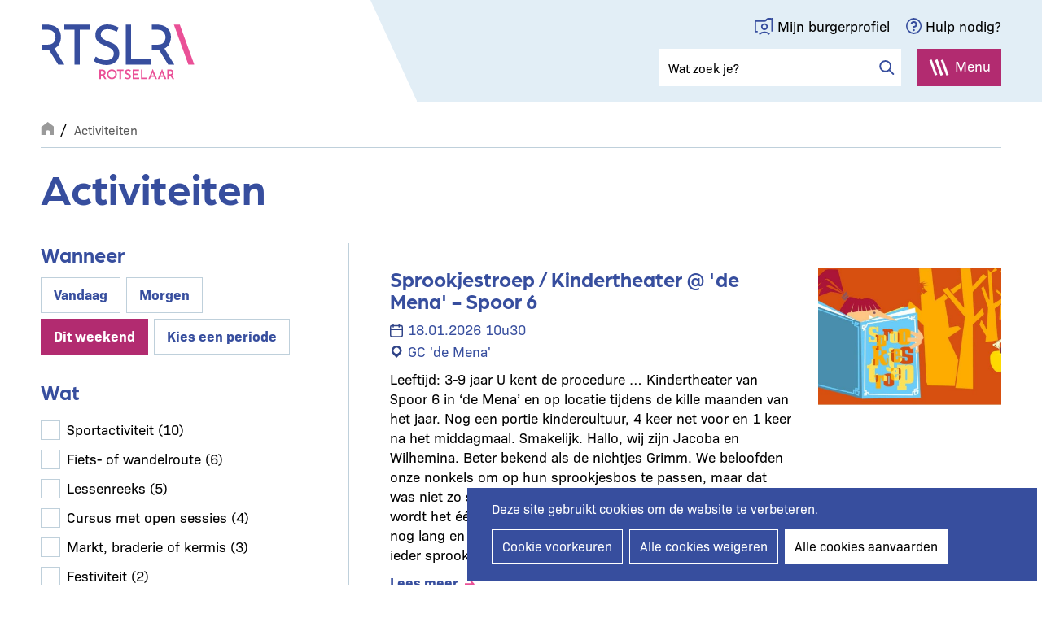

--- FILE ---
content_type: text/html; charset=UTF-8
request_url: https://www.rotselaar.be/activiteiten?f%5B0%5D=im_field_theme_uitid%3A37&f%5B1%5D=im_field_theme_uitid%3A1349&f%5B2%5D=im_field_theme_uitid%3A411&f%5B3%5D=im_field_theme_uitid%3A399&f%5B4%5D=im_field_theme_uitid%3A33&amp%3Bdate=weekend&date=weekend
body_size: 14601
content:
<!DOCTYPE html>
<html lang="nl" dir="ltr" prefix="og: https://ogp.me/ns#">
  <head>
    <meta charset="utf-8" />
<noscript><style>form.antibot * :not(.antibot-message) { display: none !important; }</style>
</noscript><link rel="canonical" href="https://www.rotselaar.be/activiteiten" />
<meta property="og:site_name" content="Rotselaar" />
<meta property="og:type" content="website" />
<meta property="og:url" content="https://www.rotselaar.be/activiteiten" />
<meta property="og:image" content="https://www.rotselaar.be/themes/custom/epsenkaas_theme/images/og/og-image.png" />
<meta name="MobileOptimized" content="width" />
<meta name="HandheldFriendly" content="true" />
<meta name="viewport" content="width=device-width, initial-scale=1.0" />

    <title>Activiteiten | Rotselaar</title>
      <link rel="stylesheet" href="https://use.typekit.net/grn7oun.css">
      <link rel="apple-touch-icon" sizes="180x180" href="/themes/custom/epsenkaas_theme/images/favicons/apple-touch-icon.png">
      <link rel="icon" type="image/png" sizes="32x32" href="/themes/custom/epsenkaas_theme/images/favicons/favicon-32x32.png">
      <link rel="icon" type="image/png" sizes="16x16" href="/themes/custom/epsenkaas_theme/images/favicons/favicon-16x16.png">
      <link rel="manifest" href="/themes/custom/epsenkaas_theme/images/favicons/site.webmanifest">
      <link rel="mask-icon" href="/themes/custom/epsenkaas_theme/images/favicons/safari-pinned-tab.svg" color="#374e9e">
      <meta name="msapplication-TileColor" content="#374e9e">
      <meta name="theme-color" content="#ffffff">
     <link rel="stylesheet" media="all" href="/sites/default/files/css/css_e29jalpFDruHsviuuDYpz4g3dHLh0Y90ULV3S3DbRVU.css?delta=0&amp;language=nl&amp;theme=epsenkaas_theme&amp;include=eJx1iE0OQiEMBi-EcCRSHt8DYoGGFn9ur9GFKzczmaFhLU0L9LU_5-ouwQwr4iFTkePZ-J0aCgYWsYMoxpVIo1V0hMIzEV_UntxGcUKLyiKpGvLaQux_x-8hO3HTiuwUtI4aSVqkbfOYXRiG8Oc7faqhh0QKd2u4a_jQ95k34wXE7lAn" />
<link rel="stylesheet" media="all" href="/sites/default/files/css/css_VSwNAU__KO5O1uRvYcRopeC_FDTaeivHfHK2YBRRUlg.css?delta=1&amp;language=nl&amp;theme=epsenkaas_theme&amp;include=eJx1iE0OQiEMBi-EcCRSHt8DYoGGFn9ur9GFKzczmaFhLU0L9LU_5-ouwQwr4iFTkePZ-J0aCgYWsYMoxpVIo1V0hMIzEV_UntxGcUKLyiKpGvLaQux_x-8hO3HTiuwUtI4aSVqkbfOYXRiG8Oc7faqhh0QKd2u4a_jQ95k34wXE7lAn" />
<link rel="stylesheet" media="print" href="/sites/default/files/css/css_37S8vak_lzE8-6ey4E4uS1kCXPitAkn75zIrQQKzXSg.css?delta=2&amp;language=nl&amp;theme=epsenkaas_theme&amp;include=eJx1iE0OQiEMBi-EcCRSHt8DYoGGFn9ur9GFKzczmaFhLU0L9LU_5-ouwQwr4iFTkePZ-J0aCgYWsYMoxpVIo1V0hMIzEV_UntxGcUKLyiKpGvLaQux_x-8hO3HTiuwUtI4aSVqkbfOYXRiG8Oc7faqhh0QKd2u4a_jQ95k34wXE7lAn" />
<link rel="stylesheet" media="all" href="/sites/default/files/css/css_L7OI3dsvHQhAFs7RaEC0OoZBSEj0JcLqTFmT0-uTOrM.css?delta=3&amp;language=nl&amp;theme=epsenkaas_theme&amp;include=eJx1iE0OQiEMBi-EcCRSHt8DYoGGFn9ur9GFKzczmaFhLU0L9LU_5-ouwQwr4iFTkePZ-J0aCgYWsYMoxpVIo1V0hMIzEV_UntxGcUKLyiKpGvLaQux_x-8hO3HTiuwUtI4aSVqkbfOYXRiG8Oc7faqhh0QKd2u4a_jQ95k34wXE7lAn" />

      <script type="application/json" data-drupal-selector="drupal-settings-json">{"path":{"baseUrl":"\/","pathPrefix":"","currentPath":"activiteiten","currentPathIsAdmin":false,"isFront":false,"currentLanguage":"nl","currentQuery":{"amp;date":"weekend","date":"weekend","f":["im_field_theme_uitid:37","im_field_theme_uitid:1349","im_field_theme_uitid:411","im_field_theme_uitid:399","im_field_theme_uitid:33"]}},"pluralDelimiter":"\u0003","suppressDeprecationErrors":true,"ajaxPageState":{"libraries":"[base64]","theme":"epsenkaas_theme","theme_token":null},"ajaxTrustedUrl":{"form_action_p_pvdeGsVG5zNF_XLGPTvYSKCf43t8qZYSwcfZl2uzM":true,"\/zoeken":true},"gtag":{"tagId":"G-MP21BB0162","consentMode":false,"otherIds":[],"events":[],"additionalConfigInfo":[]},"cookies":{"cookiesjsr":{"config":{"cookie":{"name":"cookiesjsr","expires":31536000000,"domain":"","sameSite":"Lax","secure":false},"library":{"libBasePath":"https:\/\/cdn.jsdelivr.net\/gh\/jfeltkamp\/cookiesjsr@1\/dist","libPath":"https:\/\/cdn.jsdelivr.net\/gh\/jfeltkamp\/cookiesjsr@1\/dist\/cookiesjsr.min.js","scrollLimit":0},"callback":{"method":"post","url":"\/cookies\/consent\/callback.json","headers":[]},"interface":{"openSettingsHash":"#editCookieSettings","showDenyAll":true,"denyAllOnLayerClose":false,"settingsAsLink":false,"availableLangs":["nl","en"],"defaultLang":"nl","groupConsent":false,"cookieDocs":true}},"services":{"functional":{"id":"functional","services":[{"key":"functional","type":"functional","name":"Noodzakelijke cookies","info":{"value":"\u003Ctable\u003E\r\n\t\u003Cthead\u003E\r\n\t\t\u003Ctr\u003E\r\n\t\t\t\u003Cth width=\u002215%\u0022\u003ECookie naam\u003C\/th\u003E\r\n\t\t\t\u003Cth width=\u002215%\u0022\u003EStandaard vervaltijd\u003C\/th\u003E\r\n\t\t\t\u003Cth\u003EBeschrijving\u003C\/th\u003E\r\n\t\t\u003C\/tr\u003E\r\n\t\u003C\/thead\u003E\r\n\t\u003Ctbody\u003E\r\n\t\t\u003Ctr\u003E\r\n\t\t\t\u003Ctd\u003E\u003Ccode dir=\u0022ltr\u0022 translate=\u0022no\u0022\u003ESSESS\u0026lt;ID\u0026gt;\u003C\/code\u003E\u003C\/td\u003E\r\n\t\t\t\u003Ctd\u003E1 maand\u003C\/td\u003E\r\n\t\t\t\u003Ctd\u003EAls je bent ingelogd op deze website, is een sessiecookie vereist om je browser te identificeren en te verbinden met je gebruikersaccount.\u003C\/td\u003E\r\n\t\t\u003C\/tr\u003E\r\n\t\t\u003Ctr\u003E\r\n\t\t\t\u003Ctd\u003E\u003Ccode dir=\u0022ltr\u0022 translate=\u0022no\u0022\u003Ecookiesjsr\u003C\/code\u003E\u003C\/td\u003E\r\n\t\t\t\u003Ctd\u003E1 jaar\u003C\/td\u003E\r\n\t\t\t\u003Ctd\u003EBij je eerste bezoek aan deze website werd toestemming gevraagd om gebruik te maken van verschillende diensten (ook die van derden) waarvoor gegevens in je browser moeten worden opgeslagen (cookies, lokale opslag). Je beslissingen over elke dienst (toestaan, weigeren) worden in deze cookie opgeslagen en worden bij elk bezoek aan deze website opnieuw gebruikt.\u003C\/td\u003E\r\n\t\t\u003C\/tr\u003E\r\n\t\u003C\/tbody\u003E\r\n\u003C\/table\u003E\r\n","format":"full_html"},"uri":"","needConsent":false}],"weight":1},"performance":{"id":"performance","services":[{"key":"gtag","type":"performance","name":"Google Tag Manager","info":{"value":"","format":"full_html"},"uri":"https:\/\/tagmanager.google.com\/","needConsent":true}],"weight":30},"marketing":{"id":"marketing","services":[{"key":"video","type":"marketing","name":"Video\u0027s van YouTube of Vimeo","info":{"value":"\u003Cp\u003EDeze cookies worden gebruikt om de integratie van inhoud van sociaalnetwerksites en andere platformen van derden zoals Vimeo en Youtube op onze websites mogelijk te maken. Ze kunnen activiteiten op verschillende websites traceren om een \u200b\u200bgebruikersprofiel samen te stellen. Zo kunnen ze relevantere inhoud aanbieden op andere bezochte websites.\u003C\/p\u003E\r\n\r\n\u003Cp\u003EDeze cookies worden geplaatst door Vimeo bij het inladen van een Vimeo filmpje op deze website::\u003C\/p\u003E\r\n\r\n\u003Cul\u003E\r\n\t\u003Cli\u003E__cf_bm\u003C\/li\u003E\r\n\t\u003Cli\u003Evuid\u003C\/li\u003E\r\n\u003C\/ul\u003E\r\n\r\n\u003Cp\u003EDeze cookies worden geplaatst door YouTube bij het inladen van een YouTube filmpje op deze website:\u003C\/p\u003E\r\n\r\n\u003Cul\u003E\r\n\t\u003Cli\u003ECONSENT\u003C\/li\u003E\r\n\t\u003Cli\u003EVISITOR_INFO1_LIVE\u003C\/li\u003E\r\n\t\u003Cli\u003EYSC\u003C\/li\u003E\r\n\t\u003Cli\u003EDEVICE_INFO\u003C\/li\u003E\r\n\t\u003Cli\u003E__Secure-YEC\u003C\/li\u003E\r\n\t\u003Cli\u003EPREF\u003C\/li\u003E\r\n\t\u003Cli\u003ESOCS\u003C\/li\u003E\r\n\u003C\/ul\u003E\r\n","format":"full_html"},"uri":"","needConsent":true}],"weight":30}},"translation":{"_core":{"default_config_hash":"S5qrJju_o31uC1fwXosZ8Nlja2Wps6Gn0mMCAebY1Zw"},"langcode":"nl","bannerText":"Deze site gebruikt cookies om de website te verbeteren.","privacyPolicy":"Privacybeleid","privacyUri":"\/node\/23164","imprint":"","imprintUri":"","cookieDocs":"Cookiebeleid","cookieDocsUri":"\/cookies\/documentation","officialWebsite":"Official website","denyAll":"Alle cookies weigeren","alwaysActive":"Altijd actief","settings":"Cookie voorkeuren","acceptAll":"Alle cookies aanvaarden","requiredCookies":"Noodzakelijke cookies","cookieSettings":"Cookie voorkeuren","close":"Sluiten","readMore":"Lees meer","allowed":"Toegestaan","denied":"Geweigerd","settingsAllServices":"","saveSettings":"Opslaan","default_langcode":"en","disclaimerText":"Alle cookie-informatie kan door de serviceproviders worden gewijzigd. We werken deze informatie regelmatig bij.","disclaimerTextPosition":"above","processorDetailsLabel":"","processorLabel":"Bedrijf","processorWebsiteUrlLabel":"Website","processorPrivacyPolicyUrlLabel":"Privacybeleid","processorCookiePolicyUrlLabel":"Cookiebeleid","processorContactLabel":"Contactgegevens gegevensbescherming","placeholderAcceptAllText":"Alle cookies aanvaarden","functional":{"title":"Functioneel","details":"Deze website gebruikt cookies om je surfervaring gemakkelijker te maken. Cookies zijn kleine tekstbestanden die door je browser op je apparaat worden geplaatst om bepaalde informatie op te slaan. Aan de hand van deze informatie, kan een website herkennen dat je deze eerder hebt bezocht. Deze cookies bevatten geen persoonlijke informatie."},"performance":{"title":"Analytisch","details":"Met deze cookies verbeteren we de website. We bewaren anonieme info over het surfgedrag van bezoekers."},"marketing":{"title":"Marketing","details":"Andere websites zoals YouTube gebruiken cookies als je hun video\u2019s op deze website bekijkt."}}},"cookiesTexts":{"_core":{"default_config_hash":"S5qrJju_o31uC1fwXosZ8Nlja2Wps6Gn0mMCAebY1Zw"},"langcode":"nl","bannerText":"Deze site gebruikt cookies om de website te verbeteren.","privacyPolicy":"Privacybeleid","privacyUri":"\/node\/23164","imprint":"","imprintUri":"","cookieDocs":"Cookiebeleid","cookieDocsUri":"\/cookies\/documentation","officialWebsite":"Official website","denyAll":"Alle cookies weigeren","alwaysActive":"Altijd actief","settings":"Cookie voorkeuren","acceptAll":"Alle cookies aanvaarden","requiredCookies":"Noodzakelijke cookies","cookieSettings":"Cookie voorkeuren","close":"Sluiten","readMore":"Lees meer","allowed":"Toegestaan","denied":"Geweigerd","settingsAllServices":"","saveSettings":"Opslaan","default_langcode":"en","disclaimerText":"Alle cookie-informatie kan door de serviceproviders worden gewijzigd. We werken deze informatie regelmatig bij.","disclaimerTextPosition":"above","processorDetailsLabel":"","processorLabel":"Bedrijf","processorWebsiteUrlLabel":"Website","processorPrivacyPolicyUrlLabel":"Privacybeleid","processorCookiePolicyUrlLabel":"Cookiebeleid","processorContactLabel":"Contactgegevens gegevensbescherming","placeholderAcceptAllText":"Alle cookies aanvaarden"},"services":{"analytics":{"uuid":"c5b7b802-b132-4c40-918a-c7d44bf28230","langcode":"nl","status":false,"dependencies":{"enforced":{"module":["cookies_ga"]}},"_core":{"default_config_hash":"0FSyPPXfJvmZxEpwsiSH6nipWjFfo6qZ9pP6rP9tFT0"},"id":"analytics","label":"Google Analytics","group":"performance","info":{"value":"\u003Cp\u003EVia Google Analytics volgen we het aantal bezoekers en de meest bezochte pagina\u0027s. Zo kunnen we de website optimaliseren. Dit gebeurt anoniem, er worden dus geen persoonsgegevens verzameld. Deze cookies worden geplaatst door Google Analytics:\u003C\/p\u003E\r\n\r\n\u003Cul\u003E\r\n\t\u003Cli\u003E_gid\u003C\/li\u003E\r\n\t\u003Cli\u003E_gat\u003C\/li\u003E\r\n\t\u003Cli\u003E_ga\u003C\/li\u003E\r\n\u003C\/ul\u003E\r\n","format":"full_html"},"consentRequired":true,"purpose":"","processor":"","processorContact":"","processorUrl":"","processorPrivacyPolicyUrl":"","processorCookiePolicyUrl":"","placeholderMainText":"This content is blocked because Google Analytics cookies have not been accepted.","placeholderAcceptText":"Only accept Google Analytics cookies."},"functional":{"uuid":"b7fbbf77-66ac-4244-8359-1ea25b08bb6a","langcode":"nl","status":true,"dependencies":[],"_core":{"default_config_hash":"SQkYKY9U6xYDPAOC32rgkrIzkd688kRsm9g25mWdcvM"},"id":"functional","label":"Noodzakelijke cookies","group":"functional","info":{"value":"\u003Ctable\u003E\r\n\t\u003Cthead\u003E\r\n\t\t\u003Ctr\u003E\r\n\t\t\t\u003Cth width=\u002215%\u0022\u003ECookie naam\u003C\/th\u003E\r\n\t\t\t\u003Cth width=\u002215%\u0022\u003EStandaard vervaltijd\u003C\/th\u003E\r\n\t\t\t\u003Cth\u003EBeschrijving\u003C\/th\u003E\r\n\t\t\u003C\/tr\u003E\r\n\t\u003C\/thead\u003E\r\n\t\u003Ctbody\u003E\r\n\t\t\u003Ctr\u003E\r\n\t\t\t\u003Ctd\u003E\u003Ccode dir=\u0022ltr\u0022 translate=\u0022no\u0022\u003ESSESS\u0026lt;ID\u0026gt;\u003C\/code\u003E\u003C\/td\u003E\r\n\t\t\t\u003Ctd\u003E1 maand\u003C\/td\u003E\r\n\t\t\t\u003Ctd\u003EAls je bent ingelogd op deze website, is een sessiecookie vereist om je browser te identificeren en te verbinden met je gebruikersaccount.\u003C\/td\u003E\r\n\t\t\u003C\/tr\u003E\r\n\t\t\u003Ctr\u003E\r\n\t\t\t\u003Ctd\u003E\u003Ccode dir=\u0022ltr\u0022 translate=\u0022no\u0022\u003Ecookiesjsr\u003C\/code\u003E\u003C\/td\u003E\r\n\t\t\t\u003Ctd\u003E1 jaar\u003C\/td\u003E\r\n\t\t\t\u003Ctd\u003EBij je eerste bezoek aan deze website werd toestemming gevraagd om gebruik te maken van verschillende diensten (ook die van derden) waarvoor gegevens in je browser moeten worden opgeslagen (cookies, lokale opslag). Je beslissingen over elke dienst (toestaan, weigeren) worden in deze cookie opgeslagen en worden bij elk bezoek aan deze website opnieuw gebruikt.\u003C\/td\u003E\r\n\t\t\u003C\/tr\u003E\r\n\t\u003C\/tbody\u003E\r\n\u003C\/table\u003E\r\n","format":"full_html"},"consentRequired":false,"purpose":"Essential functional cookies to provide general functionality","processor":"","processorContact":"","processorUrl":"","processorPrivacyPolicyUrl":"","processorCookiePolicyUrl":"","placeholderMainText":"This content is blocked because required functional cookies have not been accepted.","placeholderAcceptText":"Only accept required functional cookies."},"gtag":{"uuid":"c40c7f9c-e568-4f49-830e-d3a41e4da6c4","langcode":"nl","status":true,"dependencies":{"enforced":{"module":["cookies_gtag"]}},"_core":{"default_config_hash":"7HPZmYzvSh88UPC5m1t6aIhga2PFF3rTbm4CPqrEJ1I"},"id":"gtag","label":"Google Tag Manager","group":"performance","info":{"value":"","format":"full_html"},"consentRequired":true,"purpose":"Optimaliseren van de werking van de website","processor":"","processorContact":"","processorUrl":"https:\/\/tagmanager.google.com\/","processorPrivacyPolicyUrl":"https:\/\/policies.google.com\/privacy","processorCookiePolicyUrl":"","placeholderMainText":"This content is blocked because Google Tag Manager cookies have not been accepted.","placeholderAcceptText":"Only accept Google Tag Manager cookies."},"video":{"uuid":"b48f9915-1e9f-46d4-b636-0c470dd62010","langcode":"nl","status":true,"dependencies":{"enforced":{"module":["cookies_video"]}},"_core":{"default_config_hash":"-5_rAcqvovHOInTW143TXBCjn28Fvx62V6RaW1EVW6Y"},"id":"video","label":"Video\u0027s van YouTube of Vimeo","group":"marketing","info":{"value":"\u003Cp\u003EDeze cookies worden gebruikt om de integratie van inhoud van sociaalnetwerksites en andere platformen van derden zoals Vimeo en Youtube op onze websites mogelijk te maken. Ze kunnen activiteiten op verschillende websites traceren om een \u200b\u200bgebruikersprofiel samen te stellen. Zo kunnen ze relevantere inhoud aanbieden op andere bezochte websites.\u003C\/p\u003E\r\n\r\n\u003Cp\u003EDeze cookies worden geplaatst door Vimeo bij het inladen van een Vimeo filmpje op deze website::\u003C\/p\u003E\r\n\r\n\u003Cul\u003E\r\n\t\u003Cli\u003E__cf_bm\u003C\/li\u003E\r\n\t\u003Cli\u003Evuid\u003C\/li\u003E\r\n\u003C\/ul\u003E\r\n\r\n\u003Cp\u003EDeze cookies worden geplaatst door YouTube bij het inladen van een YouTube filmpje op deze website:\u003C\/p\u003E\r\n\r\n\u003Cul\u003E\r\n\t\u003Cli\u003ECONSENT\u003C\/li\u003E\r\n\t\u003Cli\u003EVISITOR_INFO1_LIVE\u003C\/li\u003E\r\n\t\u003Cli\u003EYSC\u003C\/li\u003E\r\n\t\u003Cli\u003EDEVICE_INFO\u003C\/li\u003E\r\n\t\u003Cli\u003E__Secure-YEC\u003C\/li\u003E\r\n\t\u003Cli\u003EPREF\u003C\/li\u003E\r\n\t\u003Cli\u003ESOCS\u003C\/li\u003E\r\n\u003C\/ul\u003E\r\n","format":"full_html"},"consentRequired":true,"purpose":"","processor":"","processorContact":"","processorUrl":"","processorPrivacyPolicyUrl":"","processorCookiePolicyUrl":"","placeholderMainText":"Je moet de cookies voor video\u0027s van YouTube of Vimeo aanvaarden om deze inhoud te kunnen bekijken.","placeholderAcceptText":"Deze cookies aanvaarden"}},"groups":{"functional":{"uuid":"7d398736-2433-401b-9e14-98c7404ef51b","langcode":"nl","status":true,"dependencies":[],"_core":{"default_config_hash":"aHm4Q63Ge97tcktTa_qmUqJMir45iyGY2lEvvqPW68g"},"id":"functional","label":"Functioneel","weight":1,"title":"Functioneel","details":"Deze website gebruikt cookies om je surfervaring gemakkelijker te maken. Cookies zijn kleine tekstbestanden die door je browser op je apparaat worden geplaatst om bepaalde informatie op te slaan. Aan de hand van deze informatie, kan een website herkennen dat je deze eerder hebt bezocht. Deze cookies bevatten geen persoonlijke informatie."},"marketing":{"uuid":"d7899f58-343b-4abc-a878-17589ab197c8","langcode":"nl","status":true,"dependencies":[],"_core":{"default_config_hash":"JkP6try0AxX_f4RpFEletep5NHSlVB1BbGw0snW4MO8"},"id":"marketing","label":"Marketing","weight":30,"title":"Marketing","details":"Andere websites zoals YouTube gebruiken cookies als je hun video\u2019s op deze website bekijkt."},"performance":{"uuid":"6c5b266e-5f26-4e6a-921d-327859bb5c68","langcode":"nl","status":true,"dependencies":[],"_core":{"default_config_hash":"Jv3uIJviBj7D282Qu1ZpEQwuOEb3lCcDvx-XVHeOJpw"},"id":"performance","label":"Analytisch","weight":30,"title":"Analytisch","details":"Met deze cookies verbeteren we de website. We bewaren anonieme info over het surfgedrag van bezoekers."},"social":{"uuid":"0a6df899-8d27-447c-91f2-a7dd32360e8c","langcode":"nl","status":true,"dependencies":[],"_core":{"default_config_hash":"vog2tbqqQHjVkue0anA0RwlzvOTPNTvP7_JjJxRMVAQ"},"id":"social","label":"Social Plugins","weight":20,"title":"Social Plugins","details":"Reactie-diensten faciliteren het indienen van reacties en het bestrijden van spam."},"video":{"uuid":"60ce664a-d93f-440b-89e2-697168bbdea3","langcode":"nl","status":true,"dependencies":[],"_core":{"default_config_hash":"w1WnCmP2Xfgx24xbx5u9T27XLF_ZFw5R0MlO-eDDPpQ"},"id":"video","label":"Videos","weight":40,"title":"Video","details":"Video sharing-services helpen om verrijkte media aan de site toe te voegen en de zichtbaarheid ervan te vergroten."}}},"field_group":{"html_element":{"mode":"list","context":"view","settings":{"classes":"list__specs","show_empty_fields":false,"id":"","element":"div","show_label":false,"label_element":"h3","label_element_classes":"","attributes":"","effect":"none","speed":"fast"}}},"facets_views_ajax":{"facets_summary_ajax":{"facets_summary_id":"facet_summary","view_id":"event","current_display_id":"block_1","ajax_path":"\/views\/ajax"}},"antibot":{"forms":{"webform-submission-nieuwsbrief-paragraph-2548-add-form":{"id":"webform-submission-nieuwsbrief-paragraph-2548-add-form","key":"Up3tsOVMZHRB1EU-KhT1dPlxWx1QMes_CmI2BbNwVDl"}}},"search_api_autocomplete":{"search_api_search":{"auto_submit":true}},"user":{"uid":0,"permissionsHash":"988264a6fc716f689093edca3e404491ae97dfa221aab02ecd90cb8853d37c11"}}</script>
<script src="/sites/default/files/js/js_DD7Wnnq_1nUAJ6JgyOEiFmNK3DmNtMR4YTEliSKFcXg.js?scope=header&amp;delta=0&amp;language=nl&amp;theme=epsenkaas_theme&amp;include=[base64]"></script>
<script src="/modules/contrib/cookies/js/cookiesjsr.conf.js?v=11.2.10" defer></script>
<script src="/modules/contrib/google_tag/js/gtag.js?t8wdpi" type="text/plain" id="cookies_gtag_gtag" data-cookieconsent="gtag"></script>

  </head>
  <body class="role-anonymous path-activiteiten">
        <a href="#main-content" class="visually-hidden focusable skip-link">
      Overslaan en naar de inhoud gaan
    </a>
    
      <div class="dialog-off-canvas-main-canvas" data-off-canvas-main-canvas>
    

  

<div class="page-wrapper">

      <header class="main-header" role="banner">
      <script src="https://prod.widgets.burgerprofiel.vlaanderen.be/api/v1/node_modules/@govflanders/vl-widget-polyfill/dist/index.js"></script>
      <script src="https://prod.widgets.burgerprofiel.vlaanderen.be/api/v1/node_modules/@govflanders/vl-widget-client/dist/index.js"></script>
      <script src=https://prod.widgets.burgerprofiel.vlaanderen.be/api/v1/widget/53ef2da3-2f09-47d1-9e7a-b93939d18c83/embed></script>

      <div class="container">
        <div id="block-epsenkaas-theme-branding" class="block block-system block-system-branding-block">
    
        
          <div class="logo-wrapper">
        <a class="site-logo" href="/" title="Home" rel="home">
            <img src="/themes/custom/epsenkaas_theme/logo.svg" alt="Home" />
        </a>
    </div>
  </div>
<div id="block-headermenu" class="block block-project block-ek-menu-block">
    
        
        <div class="header">
  <div class="header__top">
    <a href="https://www.burgerprofiel.be/" target="_blank" class="link--burgerprofiel">Mijn burgerprofiel</a>
    <a href="#" target="_blank" class="link--help">Hulp nodig?</a>
  </div>
  <div class="header__bottom">
    <div class="search-form">
      <form class="views-exposed-form bef-exposed-form" data-drupal-selector="views-exposed-form-search-api-search-embed-1" action="/zoeken" method="get" id="views-exposed-form-search-api-search-embed-1" accept-charset="UTF-8">
  <div class="js-form-item form-item js-form-type-search-api-autocomplete form-type-search-api-autocomplete js-form-item-search form-item-search">
      
        <input placeholder="Wat zoek je?" data-drupal-selector="edit-search" data-search-api-autocomplete-search="search_api_search" class="form-autocomplete form-text" data-autocomplete-path="/search_api_autocomplete/search_api_search?display=embed_1&amp;&amp;filter=search" type="text" id="edit-search" name="search" value="" size="30" maxlength="128" />

        </div>
<div data-drupal-selector="edit-actions" class="form-actions js-form-wrapper form-wrapper" id="edit-actions--3"><input data-drupal-selector="edit-submit-search-api-search" type="submit" id="edit-submit-search-api-search" value="Zoeken" class="button js-form-submit form-submit" />
</div>



</form>

    </div>
    <button class="nav-toggle">Menu<span></span><span></span><span></span><span></span></button>
    <div class="menu-wrapper">
      <div class="inner">
        <nav class="main-menu">
          

<div class="paragraph paragraph--manual-list">


      
      <h2 class="block-title">Informatie en dienstverlening</h2>
      
  


  <div class="manual-list__wrapper count-12 display-stacked"><div class="manual-list__item"><div class="taxonomy-term taxonomy-term--type-themes taxonomy-term--view-mode-teaser">

  

  <div class="field field-name-taxonomy-term-title"><h2>
  Vrije tijd
</h2>
</div>

            <div class="text-formatted field field--name-field-overview-intro field__item"><p>GC 'de Mena', zwemzone 'de Plas', bibliotheek, wandelen en fietsen, verenigingen, sport, kinderen en jongeren.</p></div>
      
  <a href="/vrije-tijd" class="stretched-link" aria-label="Lees meer over Vrije tijd">Lees meer</a>


</div>

</div>
<div class="manual-list__item"><div class="taxonomy-term taxonomy-term--type-themes taxonomy-term--view-mode-teaser">

  

  <div class="field field-name-taxonomy-term-title"><h2>
  Bouwen en wonen
</h2>
</div>

            <div class="text-formatted field field--name-field-overview-intro field__item"><p>Omgevingsvergunning, (ver)bouwen, verhuizen, woningkwaliteit, leegstand, tweede verblijven, buren en wijk.</p></div>
      
  <a href="/bouwen-en-wonen" class="stretched-link" aria-label="Lees meer over Bouwen en wonen">Lees meer</a>


</div>

</div>
<div class="manual-list__item"><div class="taxonomy-term taxonomy-term--type-themes taxonomy-term--view-mode-teaser">

  

  <div class="field field-name-taxonomy-term-title"><h2>
  Mobiliteit en wegenwerken
</h2>
</div>

            <div class="text-formatted field field--name-field-overview-intro field__item"><p>Actueel overzicht vernieuwingsprojecten, signalisatievergunningen, parkeerkaart voor personen met een handicap.</p></div>
      
  <a href="/mobiliteit-en-wegenwerken" class="stretched-link" aria-label="Lees meer over Mobiliteit en wegenwerken">Lees meer</a>


</div>

</div>
<div class="manual-list__item"><div class="taxonomy-term taxonomy-term--type-themes taxonomy-term--view-mode-teaser">

  

  <div class="field field-name-taxonomy-term-title"><h2>
  Afval en milieu
</h2>
</div>

            <div class="text-formatted field field--name-field-overview-intro field__item"><p>Huisvuilophaling, containers, recyclagepark, zwerfvuil, klimaat, dieren.</p></div>
      
  <a href="/afval-en-milieu" class="stretched-link" aria-label="Lees meer over Afval en milieu">Lees meer</a>


</div>

</div>
<div class="manual-list__item"><div class="taxonomy-term taxonomy-term--type-themes taxonomy-term--view-mode-teaser">

  

  <div class="field field-name-taxonomy-term-title"><h2>
  Ondernemen en werken
</h2>
</div>

            <div class="text-formatted field field--name-field-overview-intro field__item"><p>Vacatures, ondernemersgids, nieuwsbrief ondernemers, administratie, cadeaubon, promotie.</p></div>
      
  <a href="/ondernemen-en-werken" class="stretched-link" aria-label="Lees meer over Ondernemen en werken">Lees meer</a>


</div>

</div>
<div class="manual-list__item"><div class="taxonomy-term taxonomy-term--type-themes taxonomy-term--view-mode-teaser">

  

  <div class="field field-name-taxonomy-term-title"><h2>
  Identiteit, rijbewijs en reizen
</h2>
</div>

            <div class="text-formatted field field--name-field-overview-intro field__item"><p>Identiteitskaart (eID), kids-ID, rijbewijs aanvragen, reispas, uittreksel strafregister, vreemdelingenkaart.</p></div>
      
  <a href="/identiteit-rijbewijs-en-reizen" class="stretched-link" aria-label="Lees meer over Identiteit, rijbewijs en reizen">Lees meer</a>


</div>

</div>
<div class="manual-list__item"><div class="taxonomy-term taxonomy-term--type-themes taxonomy-term--view-mode-teaser">

  

  <div class="field field-name-taxonomy-term-title"><h2>
  Geboorte en overlijden
</h2>
</div>

            <div class="text-formatted field field--name-field-overview-intro field__item"><p>Aangifte geboorte, uittreksel geboorteakten, wilsverklaringen, overlijden aangeven, begraafplaatsen.</p></div>
      
  <a href="/geboorte-en-overlijden" class="stretched-link" aria-label="Lees meer over Geboorte en overlijden">Lees meer</a>


</div>

</div>
<div class="manual-list__item"><div class="taxonomy-term taxonomy-term--type-themes taxonomy-term--view-mode-teaser">

  

  <div class="field field-name-taxonomy-term-title"><h2>
  Trouwen en samenwonen
</h2>
</div>

            <div class="text-formatted field field--name-field-overview-intro field__item"><p>Aangifte huwelijk, echtscheiding, wettelijk samenwonen.</p></div>
      
  <a href="/trouwen-en-samenwonen" class="stretched-link" aria-label="Lees meer over Trouwen en samenwonen">Lees meer</a>


</div>

</div>
<div class="manual-list__item"><div class="taxonomy-term taxonomy-term--type-themes taxonomy-term--view-mode-teaser">

  

  <div class="field field-name-taxonomy-term-title"><h2>
  Onderwijs, opvang en gezinsondersteuning
</h2>
</div>

            <div class="text-formatted field field--name-field-overview-intro field__item"><p>Scholen en academies, kinderopvang, speelplein, sportkampen, Huis van het Kind, Fietsbieb.</p></div>
      
  <a href="/onderwijs-opvang-en-gezinsondersteuning" class="stretched-link" aria-label="Lees meer over Onderwijs, opvang en gezinsondersteuning">Lees meer</a>


</div>

</div>
<div class="manual-list__item"><div class="taxonomy-term taxonomy-term--type-themes taxonomy-term--view-mode-teaser">

  

  <div class="field field-name-taxonomy-term-title"><h2>
  Welzijn, gezondheid en veiligheid
</h2>
</div>

            <div class="text-formatted field field--name-field-overview-intro field__item"><p>Sociale, financiële en digitale hulp, diensten aan huis, sociale huisvesting, politie, wacht- en hulpdiensten.</p></div>
      
  <a href="/welzijn-gezondheid-en-veiligheid" class="stretched-link" aria-label="Lees meer over Welzijn, gezondheid en veiligheid">Lees meer</a>


</div>

</div>
<div class="manual-list__item"><div class="taxonomy-term taxonomy-term--type-themes taxonomy-term--view-mode-teaser">

  

  <div class="field field-name-taxonomy-term-title"><h2>
  Bestuur en organisatie
</h2>
</div>

            <div class="text-formatted field field--name-field-overview-intro field__item"><p>Bestuursorganen en contacten, openbaarheid van bestuur, bekendmakingen reglementen, digitaal archief 'trots'.</p></div>
      
  <a href="/bestuur-en-organisatie" class="stretched-link" aria-label="Lees meer over Bestuur en organisatie">Lees meer</a>


</div>

</div>
<div class="manual-list__item"><article  class="paragraph paragraph--manual-list-free-content">

  <div class="teaser-inner">
    
          <div class="teaser__content">
            
      <h2>Meer</h2>
      
  

<div class="field field-name-field-text"><ul><li><a href="https://www.rotselaar.be/product-type/papieren-en-attesten" data-entity-type="taxonomy_term" data-entity-uuid="b9dc7b07-a5e1-48aa-9241-c37b35974620" data-entity-substitution="canonical" title="Papieren en attesten">Papieren en attesten</a></li><li><a href="https://www.rotselaar.be/product-type/vergunningen-en-toelatingen" data-entity-type="taxonomy_term" data-entity-uuid="9bb3b266-e123-4053-8463-494af58cc1ae" data-entity-substitution="canonical" title="Vergunningen en toelatingen">Vergunningen en toelatingen</a></li><li><a href="https://www.rotselaar.be/product-type/belastingen-en-retributies">Belastingen en retributies</a></li><li><a href="https://www.rotselaar.be/product-type/premies-en-subsidies" data-entity-type="taxonomy_term" data-entity-uuid="4155c612-cce3-45dc-adc2-f7b19f883275" data-entity-substitution="canonical" title="Premies en subsidies">Premies en subsidies</a></li></ul></div>

      </div>
      </div>

</article>

</div>
</div>


</div>


          <div class="links">
            <a href="/zoeken" class="btn--white --mobile">Zoeken</a>
            <a href="https://www.burgerprofiel.be/" target="_blank" class="link--burgerprofiel">Mijn burgerprofiel</a>
            <a href="#" target="_blank" class="link--help">Hulp nodig?</a>
          </div>
        </nav>
      </div>
    </div>
  </div>
</div>



  </div>


      </div>
    </header>
  
      <div id="block-epsenkaas-theme-breadcrumbs" class="block block-system block-system-breadcrumb-block">
    
        
          <nav class="nav-breadcrumbs" role="navigation" aria-labelledby="system-breadcrumb">
    <h2 id="system-breadcrumb" class="visually-hidden">Breadcrumb</h2>
    <ul class="breadcrumbs list-reset">
          <li class="breadcrumbs__item">
                  <a href="/" class="breadcrumbs__item--link">Home</a>
              </li>
          <li class="breadcrumbs__item">
                  <span class="breadcrumbs__item--link">Activiteiten</span>
              </li>
        </ul>
  </nav>

  </div>


  
  

  <div class="main-wrapper">

    
        
                <main role="main" class="main">
        
                      <div data-drupal-messages-fallback class="hidden"></div>


          
          <a id="main-content" tabindex="-1"></a> 
          <div id="block-epsenkaas-theme-title" class="block block-core block-page-title-block">
    
        
        
  <h1 class="page-title">Activiteiten</h1>


  </div>
<div id="block-epsenkaas-theme-content" class="block block-system block-system-main-block">
    
        
        <div >

      
  
  <div class="page-with-filter__wrapper">

          <div class="page-with-filter__sidebar">
        <button class="mobile-show-filters">Resultaten verfijnen</button>
        <button class="mobile-hide-filters hidden">Filters verbergen</button>
        <div class="filters-wrapper">
        <div class="block block-project-openinghours block-project-openinghours-date-filter">
    
        
        <div class="item-list"><h3>Wanneer</h3><ul><li><a href="/activiteiten?f%5B0%5D=im_field_theme_uitid%3A37&amp;f%5B1%5D=im_field_theme_uitid%3A1349&amp;f%5B2%5D=im_field_theme_uitid%3A411&amp;f%5B3%5D=im_field_theme_uitid%3A399&amp;f%5B4%5D=im_field_theme_uitid%3A33&amp;date=today" rel="nofollow">Vandaag</a></li><li><a href="/activiteiten?f%5B0%5D=im_field_theme_uitid%3A37&amp;f%5B1%5D=im_field_theme_uitid%3A1349&amp;f%5B2%5D=im_field_theme_uitid%3A411&amp;f%5B3%5D=im_field_theme_uitid%3A399&amp;f%5B4%5D=im_field_theme_uitid%3A33&amp;date=tomorrow" rel="nofollow">Morgen</a></li><li><a href="/activiteiten?f%5B0%5D=im_field_theme_uitid%3A37&amp;f%5B1%5D=im_field_theme_uitid%3A1349&amp;f%5B2%5D=im_field_theme_uitid%3A411&amp;f%5B3%5D=im_field_theme_uitid%3A399&amp;f%5B4%5D=im_field_theme_uitid%3A33" class="active" rel="nofollow">Dit weekend</a></li><li><a href="/activiteiten?f%5B0%5D=im_field_theme_uitid%3A37&amp;f%5B1%5D=im_field_theme_uitid%3A1349&amp;f%5B2%5D=im_field_theme_uitid%3A411&amp;f%5B3%5D=im_field_theme_uitid%3A399&amp;f%5B4%5D=im_field_theme_uitid%3A33" class="date-range-filter-link" rel="nofollow">Kies een periode</a></li></ul></div><form class="date-range-filter-form visually-hidden" data-drupal-selector="project-openinghours-date-filter-form" action="/activiteiten?amp%3Bdate=weekend&amp;date=weekend&amp;f%5B0%5D=im_field_theme_uitid%3A37&amp;f%5B1%5D=im_field_theme_uitid%3A1349&amp;f%5B2%5D=im_field_theme_uitid%3A411&amp;f%5B3%5D=im_field_theme_uitid%3A399&amp;f%5B4%5D=im_field_theme_uitid%3A33" method="post" id="project-openinghours-date-filter-form" accept-charset="UTF-8">
  <div class="js-form-item form-item js-form-type-date form-type-date js-form-item-from form-item-from">
      <label for="edit-from">From</label>
        <input type="date" min="2026-01-18" class="startdate form-date" placeholder="From" data-drupal-selector="edit-from" id="edit-from" name="from" value="" />

        </div>
<div class="js-form-item form-item js-form-type-date form-type-date js-form-item-to form-item-to">
      <label for="edit-to">To</label>
        <input type="date" min="2026-01-18" class="enddate form-date" placeholder="To" data-drupal-selector="edit-to" id="edit-to" name="to" value="" />

        </div>
<input data-drupal-selector="edit-submit" type="submit" id="edit-submit" name="op" value="Zoeken" class="button js-form-submit form-submit" />
<input autocomplete="off" data-drupal-selector="form-mile6yc-kzhltws-h0svwpnqrsnfngx2k4utjfsfvom" type="hidden" name="form_build_id" value="form-MILe6YC_kZHltWs-h0svwPNqRsnfngX2k4UtjFsfvOM" />
<input data-drupal-selector="edit-project-openinghours-date-filter-form" type="hidden" name="form_id" value="project_openinghours_date_filter_form" />

</form>

  </div>
<div class="facet-inactive block-facet--checkbox block block-facets block-facet-blockthema-uitdatabank">
    
        
        <div class="facets-widget-checkbox">
      <h3>Wat</h3><ul data-drupal-facet-id="thema_uitdatabank" data-drupal-facet-alias="wat" class="facet-inactive js-facets-checkbox-links item-list__checkbox"><li class="facet-item"><a href="/activiteiten?amp%3Bdate=weekend&amp;date=weekend&amp;f%5B0%5D=wat%3A95" rel="nofollow" data-drupal-facet-item-id="wat-95" data-drupal-facet-item-value="95" data-drupal-facet-item-count="10"><span class="facet-item__value">Sportactiviteit</span>
  <span class="facet-item__count">(10)</span>
</a></li><li class="facet-item"><a href="/activiteiten?amp%3Bdate=weekend&amp;date=weekend&amp;f%5B0%5D=wat%3A92" rel="nofollow" data-drupal-facet-item-id="wat-92" data-drupal-facet-item-value="92" data-drupal-facet-item-count="6"><span class="facet-item__value">Fiets- of wandelroute</span>
  <span class="facet-item__count">(6)</span>
</a></li><li class="facet-item"><a href="/activiteiten?amp%3Bdate=weekend&amp;date=weekend&amp;f%5B0%5D=wat%3A100" rel="nofollow" data-drupal-facet-item-id="wat-100" data-drupal-facet-item-value="100" data-drupal-facet-item-count="5"><span class="facet-item__value">Lessenreeks</span>
  <span class="facet-item__count">(5)</span>
</a></li><li class="facet-item"><a href="/activiteiten?amp%3Bdate=weekend&amp;date=weekend&amp;f%5B0%5D=wat%3A94" rel="nofollow" data-drupal-facet-item-id="wat-94" data-drupal-facet-item-value="94" data-drupal-facet-item-count="4"><span class="facet-item__value">Cursus met open sessies</span>
  <span class="facet-item__count">(4)</span>
</a></li><li class="facet-item"><a href="/activiteiten?amp%3Bdate=weekend&amp;date=weekend&amp;f%5B0%5D=wat%3A93" rel="nofollow" data-drupal-facet-item-id="wat-93" data-drupal-facet-item-value="93" data-drupal-facet-item-count="3"><span class="facet-item__value">Markt, braderie of kermis</span>
  <span class="facet-item__count">(3)</span>
</a></li><li class="facet-item"><a href="/activiteiten?amp%3Bdate=weekend&amp;date=weekend&amp;f%5B0%5D=wat%3A90" rel="nofollow" data-drupal-facet-item-id="wat-90" data-drupal-facet-item-value="90" data-drupal-facet-item-count="2"><span class="facet-item__value">Festiviteit</span>
  <span class="facet-item__count">(2)</span>
</a></li><li class="facet-item"><a href="/activiteiten?amp%3Bdate=weekend&amp;date=weekend&amp;f%5B0%5D=wat%3A96" rel="nofollow" data-drupal-facet-item-id="wat-96" data-drupal-facet-item-value="96" data-drupal-facet-item-count="1"><span class="facet-item__value">Concert</span>
  <span class="facet-item__count">(1)</span>
</a></li><li class="facet-item"><a href="/activiteiten?amp%3Bdate=weekend&amp;date=weekend&amp;f%5B0%5D=wat%3A99" rel="nofollow" data-drupal-facet-item-id="wat-99" data-drupal-facet-item-value="99" data-drupal-facet-item-count="1"><span class="facet-item__value">Spel of quiz</span>
  <span class="facet-item__count">(1)</span>
</a></li><li class="facet-item"><a href="/activiteiten?amp%3Bdate=weekend&amp;date=weekend&amp;f%5B0%5D=wat%3A91" rel="nofollow" data-drupal-facet-item-id="wat-91" data-drupal-facet-item-value="91" data-drupal-facet-item-count="1"><span class="facet-item__value">Tentoonstelling</span>
  <span class="facet-item__count">(1)</span>
</a></li><li class="facet-item"><a href="/activiteiten?amp%3Bdate=weekend&amp;date=weekend&amp;f%5B0%5D=wat%3A105" rel="nofollow" data-drupal-facet-item-id="wat-105" data-drupal-facet-item-value="105" data-drupal-facet-item-count="1"><span class="facet-item__value">Theatervoorstelling</span>
  <span class="facet-item__count">(1)</span>
</a></li></ul>
</div>

  </div>

        </div>
      </div>
    
          <div class="page-with-filter__content">
        


<div data-drupal-facets-summary-id="facet_summary" class="block block-facets-summary block-facets-summary-blockfacet-summary">

  

    

      <ul><li><a href="/activiteiten?f%5B0%5D=im_field_theme_uitid%3A37&amp;f%5B1%5D=im_field_theme_uitid%3A1349&amp;f%5B2%5D=im_field_theme_uitid%3A411&amp;f%5B3%5D=im_field_theme_uitid%3A399&amp;f%5B4%5D=im_field_theme_uitid%3A33" class="openinghours-filter-summary" rel="nofollow">  <span class="facet-item__status js-facet-deactivate">(-)</span>
<span class="facet-item__value">Dit weekend</span>
</a></li></ul>
  
</div>
<div class="block block-embed-view-block block-embed-view-blockevent">
    
        
        <div class="views-element-container">
<div class="view view--event">
  
    

  
  
      <div class="view__content">
          <div class="views-row"><article  class="node node--type-event node--view-mode-list">

      <div class="list__content">
      
  <h2>
  Sprookjestroep  / Kindertheater @ &#039;de Mena&#039; - Spoor 6
</h2>


<div  class="list__specs">
        
      <div class="event__date"><div class="field__item">18.01.2026 10u30</div></div>
      
  

    
      <div class="event__location">GC &#039;de Mena&#039;</div>
      
  


  </div><div class="field field-name-field-short-description-plain">  <p>Leeftijd: 3-9 jaar U kent de procedure … Kindertheater van Spoor 6 in ‘de Mena’ en op locatie tijdens de kille maanden van het jaar. Nog een portie kindercultuur, 4 keer net voor en 1 keer na het middagmaal. Smakelijk. Hallo, wij zijn Jacoba en Wilhemina. Beter bekend als de nichtjes Grimm. We beloofden onze nonkels om op hun sprookjesbos te passen, maar dat was niet zo slim. Alles draait hier in de heksensoep! Straks wordt het één grote sprookjestroep. Naar een einde zoals &quot;... nog lang en gelukkig&quot; zijn we nu op zoek, want zo eindigt toch ieder sprookjesboek? Info en reservatie: www.spoor6</p>


</div>

  <a href="/activiteit/sprookjestroep-kindertheater-de-mena-spoor-6" class="stretched-link" aria-label="Lees meer over Sprookjestroep  / Kindertheater @ &#039;de Mena&#039; - Spoor 6">Lees meer</a>

    </div>
  
      <div class="list__image">
      <div class="field field-name-field-uit-productimage"><img src="/sites/default/files/styles/teaser/public/externals/453303eeabc55eaf30d9a24c43430062.jpeg?itok=5t5KikLG" width="740" height="555" alt="" title="" loading="lazy" class="image-style-teaser" />

</div>

    </div>
  
</article>


</div>
    <div class="views-row"><article  class="node node--type-event node--view-mode-list">

      <div class="list__content">
      
  <h2>
  Samen in Rotselaar - Nieuwjaarsreceptie
</h2>


<div  class="list__specs">
        
      <div class="event__date"><div class="field__item">18.01.2026 11u30</div></div>
      
  

    
      <div class="event__location">Sportoase De Toren</div>
      
  


  </div><div class="field field-name-field-short-description-plain">  <p>Wij wensen jou en jullie hele familie een betoverende tijd tijdens deze feestdagen. Moge de warmte van vriendschap, de vreugde van samenzijn en de magie van het seizoen jullie harten verlichten. Laat deze dagen gevuld zijn met liefde, gelach en onvergetelijke momenten. Het is met groot genoegen dat wij jullie uitnodigen voor onze Nieuwjaarsreceptie op zondag 18 januari 2026 van 11u30 tot 13u30. Het belooft een gezellig samenzijn te worden met heerlijke hapjes en drankjes. Laat ons samen het nieuwe jaar inluiden en toasten op solidariteit, gelijkheid en een voorspoedig 2026. Locatie: Cafétaria</p>


</div>

  <a href="/activiteit/samen-rotselaar-nieuwjaarsreceptie" class="stretched-link" aria-label="Lees meer over Samen in Rotselaar - Nieuwjaarsreceptie">Lees meer</a>

    </div>
  
      <div class="list__image">
      <div class="field field-name-field-uit-productimage"><img src="/sites/default/files/styles/teaser/public/externals/778c2efe0863e9976c8465f98d329f58.png?itok=jd717uJg" width="740" height="555" alt="" title="" loading="lazy" class="image-style-teaser" />

</div>

    </div>
  
</article>


</div>
    <div class="views-row"><article  class="node node--type-event node--view-mode-list">

      <div class="list__content">
      
  <h2>
  Workshop Kintsugi
</h2>


<div  class="list__specs">
        
      <div class="event__date"><div class="field__item">18.01.2026 13u00</div></div>
      
  

    
      <div class="event__location">Keramiekatelier Terrapotta</div>
      
  


  </div><div class="field field-name-field-short-description-plain">  <p>Kintsugi, een Japanse kunstvorm, is veel meer dan alleen maar het repareren van gebroken keramiek met een goudlijm. Deze workshop is plezant en ontspannend maar laat je tegelijkertijd op een unieke manier en door een andere bril kijken naar jezelf en je mededeelnemers. Voor wie? Voor iedereen die graag creatief aan de slag gaat. Er is totaal geen voorkennis voor nodig. Kintsugi kan emotioneel en spannend zijn, maar is toch vooral leuk en ontspannend. Je mag een schort meebrengen of slechte(re) kledij. Een eigen voorwerp in keramiek of marmer meebrengen hoeft niet, maar het mag. We hebben</p>


</div>

  <a href="/activiteit/workshop-kintsugi" class="stretched-link" aria-label="Lees meer over Workshop Kintsugi">Lees meer</a>

    </div>
  
      <div class="list__image">
      <div class="field field-name-field-uit-productimage"><img src="/sites/default/files/styles/teaser/public/externals/0a876c41c361a56deebd9c348e936fe6.png?itok=CzXhiQhY" width="740" height="555" alt="" title="" loading="lazy" class="image-style-teaser" />

</div>

    </div>
  
</article>


</div>
    <div class="views-row"><article  class="node node--type-event node--view-mode-list">

      <div class="list__content">
      
  <h2>
  Bouwfestijn
</h2>


<div  class="list__specs">
        
      <div class="event__date"><div class="field__item">18.01.2026 14u00</div></div>
      
  

    
      <div class="event__location">Parochiezaal Sint-Pieter Rotselaar</div>
      
  


  </div><div class="field field-name-field-short-description-plain">  <p>Samen lekker bouwen met bouwstenen. Grabbel blokken uit de mega grote bakken, neem een bouwplaat en ga aan de slag. Verzin een eigen creatie of neem een uitdaging aan. Uren speelplezier met bouwstenen. Je kan alleen bouwen of samenwerken. Gewoon je eigen ding of liefst met een plan? Het kan allemaal. Weet je niet wat te bouwen? Neem een opdrachtkaart of draai een het rad en ga de uitdaging aan. Deelnemen is gratis voor leden van Gezinsbond en gezinnen met omnio-statuut. Niet-leden betalen 3 euro per kind (max. 10 euro per gezin). Maximum 40 deelnemers. Onder begeleiding van ouders. We voorzien</p>


</div>

  <a href="/activiteit/bouwfestijn" class="stretched-link" aria-label="Lees meer over Bouwfestijn">Lees meer</a>

    </div>
  
      <div class="list__image">
      <div class="field field-name-field-uit-productimage"><img src="/sites/default/files/styles/teaser/public/externals/9d79da958c1e10de1861a5a2ead41383.jpeg?itok=iwt5JeiI" width="740" height="555" alt="" title="" loading="lazy" class="image-style-teaser" />

</div>

    </div>
  
</article>


</div>
    <div class="views-row"><article  class="node node--type-event node--view-mode-list">

      <div class="list__content">
      
  <h2>
  Duo-workshop eenvoudig drukken
</h2>


<div  class="list__specs">
        
      <div class="event__date"><div class="field__item">18.01.2026 14u00</div></div>
      
  

    
      <div class="event__location">Lize Peers</div>
      
  


  </div><div class="field field-name-field-short-description-plain">  <p>Met een deegrol, satéstok, een melkbrik en andere materialen die we thuis vinden gaan we aan de slag. We krassen en en drukken en maken onze eigen unieke stempel. Plezier en actie gegarandeerd! Jullie krijgen creatieve uitnodigingen om in duo aan de slag te gaan. Heel laagdrempelig en vooral gericht op samen creatief bezig zijn en verbinden. DUO= Volwassene (ouder, grootouder, meter, peter, ...) + Kind (+/- 5 tot 12 jaar) Prijs: 45 euro per duo zie meer info op <a href="https://eigenwijsleven.be/duo-workshop-ouder-kind/">https://eigenwijsleven.be/duo-workshop-ouder-kind/</a> Programma: 9u45-10u: toekomen 10u: check-in (speelse kennismaking met elkaar) 10u15</p>


</div>

  <a href="/activiteit/duo-workshop-eenvoudig-drukken" class="stretched-link" aria-label="Lees meer over Duo-workshop eenvoudig drukken">Lees meer</a>

    </div>
  
      <div class="list__image">
      <div class="field field-name-field-uit-productimage"><img src="/sites/default/files/styles/teaser/public/externals/2a132c2177b9ae1926364a641e494188.jpeg?itok=GIPKLpci" width="740" height="555" alt="" title="" loading="lazy" class="image-style-teaser" />

</div>

    </div>
  
</article>


</div>
    <div class="views-row"><article  class="node node--type-event node--view-mode-list">

      <div class="list__content">
      
  <h2>
  Tai Chi op dinsdagavond - Rise and Shine Tai Chi
</h2>


<div  class="list__specs">
        
      <div class="event__date"><div class="field__item">15.09.2025 01u00</div></div>
      
  

    
      <div class="event__location">GBS De Straal</div>
      
  


  </div><div class="field field-name-field-short-description-plain">  <p>Trage, eenvoudige oefeningen ontspannen lichaam en geest en geven rust, energie en evenwicht. We leren de onderliggende principes en ontdekken manieren om deze toe te passen in het dagelijkse leven. Op dinsdagavond leren we de eenvoudige Tai Chi QiGong-vorm (Golden Flower). Op donderdagavond verdiepen we de Tai Chi QiGong-vorm. 3 Lessenreeksen (Herfst, Winter en Lente) van 19u10 tot 21u00</p>


</div>

  <a href="/activiteit/tai-chi-op-dinsdagavond-rise-and-shine-tai-chi" class="stretched-link" aria-label="Lees meer over Tai Chi op dinsdagavond - Rise and Shine Tai Chi">Lees meer</a>

    </div>
  
      <div class="list__image">
      <div class="field field-name-field-uit-productimage"><img src="/sites/default/files/styles/teaser/public/externals/96666330d035c6146960db7378e00163.png?itok=o-lDfVFX" width="740" height="555" alt="" title="" loading="lazy" class="image-style-teaser" />

</div>

    </div>
  
</article>


</div>
    <div class="views-row"><article  class="node node--type-event node--view-mode-list">

      <div class="list__content">
      
  <h2>
  Tai Chi op donderdagavond - Rise and Shine Tai Chi
</h2>


<div  class="list__specs">
        
      <div class="event__date"><div class="field__item">15.09.2025 01u00</div></div>
      
  

    
      <div class="event__location">GBS De Straal</div>
      
  


  </div><div class="field field-name-field-short-description-plain">  <p>Trage, eenvoudige oefeningen ontspannen lichaam en geest en geven rust, energie en evenwicht. We leren de onderliggende principes en ontdekken manieren om deze toe te passen in het dagelijkse leven. Op dinsdagavond leren we de eenvoudige Tai Chi QiGong-vorm (Golden Flower). Op donderdagavond verdiepen we de Tai Chi QiGong-vorm. 3 Lessenreeksen (Herfst, Winter en Lente) van 19u10 tot 21u00</p>


</div>

  <a href="/activiteit/tai-chi-op-donderdagavond-rise-and-shine-tai-chi" class="stretched-link" aria-label="Lees meer over Tai Chi op donderdagavond - Rise and Shine Tai Chi">Lees meer</a>

    </div>
  
      <div class="list__image">
      <div class="field field-name-field-uit-productimage"><img src="/sites/default/files/styles/teaser/public/externals/96666330d035c6146960db7378e00163.png?itok=o-lDfVFX" width="740" height="555" alt="" title="" loading="lazy" class="image-style-teaser" />

</div>

    </div>
  
</article>


</div>
    <div class="views-row"><article  class="node node--type-event node--view-mode-list">

      <div class="list__content">
      
  <h2>
  Chi Kung (Qigong) op dinsdagavond - Rise and Shine Tai Chi
</h2>


<div  class="list__specs">
        
      <div class="event__date"><div class="field__item">15.09.2025 01u00</div></div>
      
  

    
      <div class="event__location">GBS De Straal</div>
      
  


  </div><div class="field field-name-field-short-description-plain">  <p>Trage, eenvoudige oefeningen ontspannen lichaam en geest en geven rust, energie en evenwicht. We leren de onderliggende principes en ontdekken manieren om deze toe te passen in het dagelijkse leven. 3 Lessenreeksen (Herfst, Winter en Lente) op dinsdagavond van 19u10 tot 20u10</p>


</div>

  <a href="/activiteit/chi-kung-qigong-op-dinsdagavond-rise-and-shine-tai-chi" class="stretched-link" aria-label="Lees meer over Chi Kung (Qigong) op dinsdagavond - Rise and Shine Tai Chi">Lees meer</a>

    </div>
  
      <div class="list__image">
      <div class="field field-name-field-uit-productimage"><img src="/sites/default/files/styles/teaser/public/externals/96666330d035c6146960db7378e00163.png?itok=o-lDfVFX" width="740" height="555" alt="" title="" loading="lazy" class="image-style-teaser" />

</div>

    </div>
  
</article>


</div>
    <div class="views-row"><article  class="node node--type-event node--view-mode-list">

      <div class="list__content">
      
  <h2>
  Chi Kung (Qigong) op donderdagavond - Rise and Shine Tai Chi
</h2>


<div  class="list__specs">
        
      <div class="event__date"><div class="field__item">15.09.2025 01u00</div></div>
      
  

    
      <div class="event__location">GBS De Straal</div>
      
  


  </div><div class="field field-name-field-short-description-plain">  <p>Trage, eenvoudige oefeningen ontspannen lichaam en geest en geven rust, energie en evenwicht. We leren de onderliggende principes en ontdekken manieren om deze toe te passen in het dagelijkse leven. 3 Lessenreeksen (Herfst, Winter en Lente) op donderdagavond van 19u10 tot 20u10</p>


</div>

  <a href="/activiteit/chi-kung-qigong-op-donderdagavond-rise-and-shine-tai-chi" class="stretched-link" aria-label="Lees meer over Chi Kung (Qigong) op donderdagavond - Rise and Shine Tai Chi">Lees meer</a>

    </div>
  
      <div class="list__image">
      <div class="field field-name-field-uit-productimage"><img src="/sites/default/files/styles/teaser/public/externals/96666330d035c6146960db7378e00163.png?itok=o-lDfVFX" width="740" height="555" alt="" title="" loading="lazy" class="image-style-teaser" />

</div>

    </div>
  
</article>


</div>
    <div class="views-row"><article  class="node node--type-event node--view-mode-list">

      <div class="list__content">
      
  <h2>
  Wiezen Rotselaar
</h2>


<div  class="list__specs">
        
      <div class="event__date"><div class="field__item">16.01.2026 19u45 to 18.12.2026 19u45</div></div>
      
  

    
      <div class="event__location">Cafe Onder den Toren</div>
      
  


  </div><div class="field field-name-field-short-description-plain">  <p>We spelen elke 1ste, 3e en 5e vrijdag van de maand (= 28 keer per jaar) gewone Whist. Voor de spelregels zie: <a href="https://docs.google.com/document/d/1q1QD9tUrzu5HtmaanEvorif0sW9gAeKZviHcfdw-yLQ/edit?usp=sharing">https://docs.google.com/document/d/1q1QD9tUrzu5HtmaanEvorif0sW9gAeKZviH…</a> Iedereen kan deelnemen aan onze kaartavonden. Het plezier van het wiezen primeert voor ons. Beginnend, gevorderd, jong, oud, af en toe meedoen of op regelmatige basis aanschuiven: welkom! We spelen meestal met 3 tot 4 tafels</p>


</div>

  <a href="/activiteit/wiezen-rotselaar" class="stretched-link" aria-label="Lees meer over Wiezen Rotselaar">Lees meer</a>

    </div>
  
  
</article>


</div>

    </div>
  
        <nav class="pager" role="navigation" aria-labelledby="pagination-heading">
    <h4 id="pagination-heading" class="visually-hidden">Paginering</h4>
    <ul class="pager__items js-pager__items">
                        

      <li class="pager__total">
        Pagina 1 van 4      </li>


                    <li class="pager__item pager__item--next">
          <a href="?amp%3Bdate=weekend&amp;date=weekend&amp;f%5B0%5D=im_field_theme_uitid%3A37&amp;f%5B1%5D=im_field_theme_uitid%3A1349&amp;f%5B2%5D=im_field_theme_uitid%3A411&amp;f%5B3%5D=im_field_theme_uitid%3A399&amp;f%5B4%5D=im_field_theme_uitid%3A33&amp;page=1" title="Ga naar volgende pagina" rel="next">
            <span class="visually-hidden">Volgende pagina</span>
            <span aria-hidden="true">››</span>
          </a>
        </li>
                          <li class="pager__item pager__item--last">
          <a href="?amp%3Bdate=weekend&amp;date=weekend&amp;f%5B0%5D=im_field_theme_uitid%3A37&amp;f%5B1%5D=im_field_theme_uitid%3A1349&amp;f%5B2%5D=im_field_theme_uitid%3A411&amp;f%5B3%5D=im_field_theme_uitid%3A399&amp;f%5B4%5D=im_field_theme_uitid%3A33&amp;page=3" title="Ga naar laatste pagina">
            <span class="visually-hidden">Laatste pagina</span>
            <span aria-hidden="true">Last »</span>
          </a>
        </li>
          </ul>
  </nav>

          </div>
</div>

  </div>

      </div>
    
  </div>

</div>

  </div>



        </main>

        
      
  </div>

  <footer class="main-footer" role="contentinfo">
    <div class="container">
      <div id="block-config-pages" class="footer--col footer__newsletter block block-config-pages block-config-pages-block">
    
            <h2>Ontvang onze nieuwsbrief</h2>
        
        <div class="config-pages config-pages--type-newsletter config-pages--view-mode-full">

  

  
  <div class="paragraph paragraph--form">

  

  
            <div class="field field--name-field-form field__item"><form class="webform-submission-form webform-submission-add-form webform-submission-nieuwsbrief-form webform-submission-nieuwsbrief-add-form webform-submission-nieuwsbrief-paragraph-2548-form webform-submission-nieuwsbrief-paragraph-2548-add-form js-webform-unsaved js-webform-details-toggle webform-details-toggle antibot" data-drupal-selector="webform-submission-nieuwsbrief-paragraph-2548-add-form" data-action="/activiteiten?amp%3Bdate=weekend&amp;date=weekend&amp;f%5B0%5D=im_field_theme_uitid%3A37&amp;f%5B1%5D=im_field_theme_uitid%3A1349&amp;f%5B2%5D=im_field_theme_uitid%3A411&amp;f%5B3%5D=im_field_theme_uitid%3A399&amp;f%5B4%5D=im_field_theme_uitid%3A33" action="/antibot" method="post" id="webform-submission-nieuwsbrief-paragraph-2548-add-form" accept-charset="UTF-8">
  
  <noscript>
  <div class="antibot-no-js antibot-message antibot-message-warning">JavaScript moet ingeschakeld zijn om dit formulier te kunnen gebruiken.</div>
</noscript>
<div class="js-webform-type-email webform-type-email js-form-item form-item js-form-type-email form-type-email js-form-item-e-mailadres form-item-e-mailadres">
      <label for="edit-e-mailadres" class="js-form-required form-required">E-mailadres</label>
        <input data-drupal-selector="edit-e-mailadres" type="email" id="edit-e-mailadres" name="e_mailadres" value="" size="60" maxlength="254" placeholder="Vul je mailadres in en druk op &#039;inschrijven&#039;" class="form-email required" required="required" />

        </div>
<div data-drupal-selector="edit-actions" class="form-actions webform-actions js-form-wrapper form-wrapper" id="edit-actions"><input class="webform-button--submit button button--primary js-form-submit form-submit" data-drupal-selector="edit-actions-submit" type="submit" id="edit-actions-submit" name="op" value="Inschrijven" />

</div>
<input autocomplete="off" data-drupal-selector="form-l4hyrjkrcjwoq-msfbjhiytrmvu3k9jzt9prxyxzkuo" type="hidden" name="form_build_id" value="form-L4HYrJkrCjwOQ-mSFBJHIYtrmVU3k9jZT9prXYXzKUo" />
<input data-drupal-selector="edit-webform-submission-nieuwsbrief-paragraph-2548-add-form" type="hidden" name="form_id" value="webform_submission_nieuwsbrief_paragraph_2548_add_form" />
<input data-drupal-selector="edit-antibot-key" type="hidden" name="antibot_key" value="" />


  
</form>
</div>
      

</div>




</div>


  </div>


    </div>
  </footer>

      <div class="subfooter" role="contentinfo">
      <nav role="navigation" aria-labelledby="block-epsenkaas-theme-footer-menu" id="block-epsenkaas-theme-footer" class="block block-menu navigation menu--footer">
            
  <h2 class="visually-hidden" id="block-epsenkaas-theme-footer-menu">Footer</h2>
  

        
                <ul class="menu menu--level-1">
                    <li class="menu-item">
        <a href="/privacybeleid" data-drupal-link-system-path="node/3476">Privacybeleid</a>
              </li>
                <li class="menu-item">
        <a href="/gebruiksvoorwaarden" data-drupal-link-system-path="node/3477">Gebruiksvoorwaarden</a>
              </li>
        </ul>
  


  </nav>


    </div>
  
  <div id="block-cookiesui" class="block block-cookies block-cookies-ui-block">
    
        
        <div id="cookiesjsr"></div>

  </div>



</div>
<div class="backdrop"></div>

  </div>

    
    <script src="/core/assets/vendor/jquery/jquery.min.js?v=4.0.0-rc.1"></script>
<script src="/sites/default/files/js/js_tbAYxUqFj69u9g1fmTBUo1gmtNVIMXp_u3DtdNVMAUQ.js?scope=footer&amp;delta=1&amp;language=nl&amp;theme=epsenkaas_theme&amp;include=[base64]"></script>
<script src="https://cdn.jsdelivr.net/gh/jfeltkamp/cookiesjsr@1/dist/cookiesjsr-preloader.min.js" defer></script>
<script src="/sites/default/files/js/js_tLwMEuvJ4gTRrKSMQ3cHhN-S9fbvaC4W2VePe2ALd4s.js?scope=footer&amp;delta=3&amp;language=nl&amp;theme=epsenkaas_theme&amp;include=[base64]"></script>
<script src="/modules/contrib/google_tag/js/gtag.ajax.js?t8wdpi" type="text/plain" id="cookies_gtag_gtag_ajax" data-cookieconsent="gtag"></script>
<script src="/sites/default/files/js/js_1PeuVkiuAxFsW_qhlJH0dFQ3rVCvZHOHqx3cEa2O0Qs.js?scope=footer&amp;delta=5&amp;language=nl&amp;theme=epsenkaas_theme&amp;include=[base64]"></script>

  </body>
</html>


--- FILE ---
content_type: text/css
request_url: https://www.rotselaar.be/sites/default/files/css/css_37S8vak_lzE8-6ey4E4uS1kCXPitAkn75zIrQQKzXSg.css?delta=2&language=nl&theme=epsenkaas_theme&include=eJx1iE0OQiEMBi-EcCRSHt8DYoGGFn9ur9GFKzczmaFhLU0L9LU_5-ouwQwr4iFTkePZ-J0aCgYWsYMoxpVIo1V0hMIzEV_UntxGcUKLyiKpGvLaQux_x-8hO3HTiuwUtI4aSVqkbfOYXRiG8Oc7faqhh0QKd2u4a_jQ95k34wXE7lAn
body_size: 4715
content:
/* @license GPL-2.0-or-later https://www.drupal.org/licensing/faq */
:root{--border-radius:0;--transition:all .25s ease;--max-site-width:1440px;--max-content-width:980px;--desktop-padding:50px;--tablet-padding:30px;--phone-padding:20px;--box-shadow:0 2px 4px 0 rgba(0,0,0,0.2);--gap-big:50px;--gap-small:25px;--gap-smaller:15px;--font-family--base:"bio-sans",arial,sans-serif;--font-family--headers:"arboria",sans-serif;--font-weight--base:400;--font-weight--headers:700;--line-height--base:1.4;--line-height--headers:1.1;--text-size--base:104%;--rem-base:16px;--primary-color:#374e9e;--primary-color-rgb:55,78,158;--secondary-color:#b22b70;--tertiary-color:#ea5097;--border-color:#bfd0db;--text-color:#000;--bg-cookie:#000;--white:#fff;--black:#000;--grey:#595959;--dark-grey:#646464;--error-color:#eb170b;--light-blue:#e2eef6;--bright-blue:#16bade}*,:after,:before{-webkit-box-sizing:inherit;box-sizing:inherit}html{height:100%;scroll-behavior:smooth;-webkit-box-sizing:border-box;box-sizing:border-box}@media (prefers-reduced-motion:reduce){html{scroll-behavior:auto}}body{min-height:100%;margin:0}article,aside,details,figcaption,figure,footer,header,hgroup,main,menu,nav,section,summary{display:block}audio,canvas,progress,video{display:inline-block;vertical-align:baseline}audio:not([controls]){display:none;height:0}[hidden],template{display:none}a{background-color:transparent}a:active,a:hover{outline:0}abbr[title]{border-bottom:1px dotted}b,strong{font-weight:700}dfn{font-style:italic}mark{background:#ff0;color:#000}small{font-size:80%}sub,sup{font-size:75%;line-height:0;position:relative;vertical-align:baseline}sup{top:-.5em}sub{bottom:-.25em}img{max-width:100%;height:auto;max-height:100%;border:0;vertical-align:top}figure{margin:0}figure img{display:block}svg:not(:root){overflow:hidden}hr{-webkit-box-sizing:content-box;box-sizing:content-box;height:0}pre{overflow:auto}code,kbd,pre,samp{font-family:monospace,monospace;font-size:1em}button,input,optgroup,select,textarea{color:inherit;font:inherit;margin:0}button{overflow:visible}button,select{text-transform:none}button,html input[type=button],input[type=reset],input[type=submit]{-webkit-appearance:button;cursor:pointer}button[disabled],html input[disabled]{cursor:default}button::-moz-focus-inner,input::-moz-focus-inner{border:0;padding:0}input{line-height:normal}input[type=checkbox],input[type=radio]{-webkit-box-sizing:border-box;box-sizing:border-box;padding:0}input[type=number]::-webkit-inner-spin-button,input[type=number]::-webkit-outer-spin-button{height:auto}input[type=search]{-webkit-appearance:textfield;-webkit-box-sizing:content-box;box-sizing:content-box}input[type=search]::-webkit-search-cancel-button,input[type=search]::-webkit-search-decoration{-webkit-appearance:none}fieldset{border:none;margin:0;padding:0}legend{border:0;padding:0}textarea{overflow:auto}optgroup{font-weight:700}details summary::-webkit-details-marker{display:none}table{border-collapse:collapse;border-spacing:0}td,th{padding:0}.row{display:flex;display:-webkit-box;display:-ms-flexbox;display:-moz-flex;display:-webkit-flex;-webkit-box-orient:horizontal;-webkit-box-direction:normal;-ms-flex-flow:row wrap;flex-flow:row wrap;-webkit-flex-wrap:wrap}@media (min-width:260px){.row{margin-left:-1rem;margin-right:-1rem}}@media (min-width:550px){.row{margin-left:-1rem;margin-right:-1rem}}@media (min-width:1100px){.row{margin-left:-1rem;margin-right:-1rem}}@media (min-width:1150px){.row{margin-left:-1rem;margin-right:-1rem}}@media (min-width:1900px){.row{margin-left:-1rem;margin-right:-1rem}}.col{position:relative;-webkit-box-flex:1;-ms-flex-positive:1;flex-grow:1;-ms-flex-preferred-size:100%;flex-basis:100%;display:block;width:100%;max-width:100%;min-height:1px}.col.-centered{margin:0 auto}@media (min-width:260px){.col{padding-left:1rem;padding-right:1rem}}@media (min-width:550px){.col{padding-left:1rem;padding-right:1rem}}@media (min-width:1100px){.col{padding-left:1rem;padding-right:1rem}}@media (min-width:1150px){.col{padding-left:1rem;padding-right:1rem}}@media (min-width:1900px){.col{padding-left:1rem;padding-right:1rem}}@media (min-width:260px){.col-xs-1{-webkit-box-flex:0;-ms-flex:0 0 8.3333333333%;flex:0 0 8.3333333333%;width:8.3333333333%;max-width:8.3333333333%}.col-offset-xs-1{margin-left:8.3333333333%}.col-xs-2{-webkit-box-flex:0;-ms-flex:0 0 16.6666666667%;flex:0 0 16.6666666667%;width:16.6666666667%;max-width:16.6666666667%}.col-offset-xs-2{margin-left:16.6666666667%}.col-xs-3{-webkit-box-flex:0;-ms-flex:0 0 25%;flex:0 0 25%;width:25%;max-width:25%}.col-offset-xs-3{margin-left:25%}.col-xs-4{-webkit-box-flex:0;-ms-flex:0 0 33.3333333333%;flex:0 0 33.3333333333%;width:33.3333333333%;max-width:33.3333333333%}.col-offset-xs-4{margin-left:33.3333333333%}.col-xs-5{-webkit-box-flex:0;-ms-flex:0 0 41.6666666667%;flex:0 0 41.6666666667%;width:41.6666666667%;max-width:41.6666666667%}.col-offset-xs-5{margin-left:41.6666666667%}.col-xs-6{-webkit-box-flex:0;-ms-flex:0 0 50%;flex:0 0 50%;width:50%;max-width:50%}.col-offset-xs-6{margin-left:50%}.col-xs-7{-webkit-box-flex:0;-ms-flex:0 0 58.3333333333%;flex:0 0 58.3333333333%;width:58.3333333333%;max-width:58.3333333333%}.col-offset-xs-7{margin-left:58.3333333333%}.col-xs-8{-webkit-box-flex:0;-ms-flex:0 0 66.6666666667%;flex:0 0 66.6666666667%;width:66.6666666667%;max-width:66.6666666667%}.col-offset-xs-8{margin-left:66.6666666667%}.col-xs-9{-webkit-box-flex:0;-ms-flex:0 0 75%;flex:0 0 75%;width:75%;max-width:75%}.col-offset-xs-9{margin-left:75%}.col-xs-10{-webkit-box-flex:0;-ms-flex:0 0 83.3333333333%;flex:0 0 83.3333333333%;width:83.3333333333%;max-width:83.3333333333%}.col-offset-xs-10{margin-left:83.3333333333%}.col-xs-11{-webkit-box-flex:0;-ms-flex:0 0 91.6666666667%;flex:0 0 91.6666666667%;width:91.6666666667%;max-width:91.6666666667%}.col-offset-xs-11{margin-left:91.6666666667%}.col-xs-12{-webkit-box-flex:0;-ms-flex:0 0 100%;flex:0 0 100%;width:100%;max-width:100%}.col-offset-xs-12{margin-left:100%}}@media (min-width:550px){.col-sm-1{-webkit-box-flex:0;-ms-flex:0 0 8.3333333333%;flex:0 0 8.3333333333%;width:8.3333333333%;max-width:8.3333333333%}.col-offset-sm-1{margin-left:8.3333333333%}.col-sm-2{-webkit-box-flex:0;-ms-flex:0 0 16.6666666667%;flex:0 0 16.6666666667%;width:16.6666666667%;max-width:16.6666666667%}.col-offset-sm-2{margin-left:16.6666666667%}.col-sm-3{-webkit-box-flex:0;-ms-flex:0 0 25%;flex:0 0 25%;width:25%;max-width:25%}.col-offset-sm-3{margin-left:25%}.col-sm-4{-webkit-box-flex:0;-ms-flex:0 0 33.3333333333%;flex:0 0 33.3333333333%;width:33.3333333333%;max-width:33.3333333333%}.col-offset-sm-4{margin-left:33.3333333333%}.col-sm-5{-webkit-box-flex:0;-ms-flex:0 0 41.6666666667%;flex:0 0 41.6666666667%;width:41.6666666667%;max-width:41.6666666667%}.col-offset-sm-5{margin-left:41.6666666667%}.col-sm-6{-webkit-box-flex:0;-ms-flex:0 0 50%;flex:0 0 50%;width:50%;max-width:50%}.col-offset-sm-6{margin-left:50%}.col-sm-7{-webkit-box-flex:0;-ms-flex:0 0 58.3333333333%;flex:0 0 58.3333333333%;width:58.3333333333%;max-width:58.3333333333%}.col-offset-sm-7{margin-left:58.3333333333%}.col-sm-8{-webkit-box-flex:0;-ms-flex:0 0 66.6666666667%;flex:0 0 66.6666666667%;width:66.6666666667%;max-width:66.6666666667%}.col-offset-sm-8{margin-left:66.6666666667%}.col-sm-9{-webkit-box-flex:0;-ms-flex:0 0 75%;flex:0 0 75%;width:75%;max-width:75%}.col-offset-sm-9{margin-left:75%}.col-sm-10{-webkit-box-flex:0;-ms-flex:0 0 83.3333333333%;flex:0 0 83.3333333333%;width:83.3333333333%;max-width:83.3333333333%}.col-offset-sm-10{margin-left:83.3333333333%}.col-sm-11{-webkit-box-flex:0;-ms-flex:0 0 91.6666666667%;flex:0 0 91.6666666667%;width:91.6666666667%;max-width:91.6666666667%}.col-offset-sm-11{margin-left:91.6666666667%}.col-sm-12{-webkit-box-flex:0;-ms-flex:0 0 100%;flex:0 0 100%;width:100%;max-width:100%}.col-offset-sm-12{margin-left:100%}}@media (min-width:750px){.col-smd-1{-webkit-box-flex:0;-ms-flex:0 0 8.3333333333%;flex:0 0 8.3333333333%;width:8.3333333333%;max-width:8.3333333333%}.col-offset-smd-1{margin-left:8.3333333333%}.col-smd-2{-webkit-box-flex:0;-ms-flex:0 0 16.6666666667%;flex:0 0 16.6666666667%;width:16.6666666667%;max-width:16.6666666667%}.col-offset-smd-2{margin-left:16.6666666667%}.col-smd-3{-webkit-box-flex:0;-ms-flex:0 0 25%;flex:0 0 25%;width:25%;max-width:25%}.col-offset-smd-3{margin-left:25%}.col-smd-4{-webkit-box-flex:0;-ms-flex:0 0 33.3333333333%;flex:0 0 33.3333333333%;width:33.3333333333%;max-width:33.3333333333%}.col-offset-smd-4{margin-left:33.3333333333%}.col-smd-5{-webkit-box-flex:0;-ms-flex:0 0 41.6666666667%;flex:0 0 41.6666666667%;width:41.6666666667%;max-width:41.6666666667%}.col-offset-smd-5{margin-left:41.6666666667%}.col-smd-6{-webkit-box-flex:0;-ms-flex:0 0 50%;flex:0 0 50%;width:50%;max-width:50%}.col-offset-smd-6{margin-left:50%}.col-smd-7{-webkit-box-flex:0;-ms-flex:0 0 58.3333333333%;flex:0 0 58.3333333333%;width:58.3333333333%;max-width:58.3333333333%}.col-offset-smd-7{margin-left:58.3333333333%}.col-smd-8{-webkit-box-flex:0;-ms-flex:0 0 66.6666666667%;flex:0 0 66.6666666667%;width:66.6666666667%;max-width:66.6666666667%}.col-offset-smd-8{margin-left:66.6666666667%}.col-smd-9{-webkit-box-flex:0;-ms-flex:0 0 75%;flex:0 0 75%;width:75%;max-width:75%}.col-offset-smd-9{margin-left:75%}.col-smd-10{-webkit-box-flex:0;-ms-flex:0 0 83.3333333333%;flex:0 0 83.3333333333%;width:83.3333333333%;max-width:83.3333333333%}.col-offset-smd-10{margin-left:83.3333333333%}.col-smd-11{-webkit-box-flex:0;-ms-flex:0 0 91.6666666667%;flex:0 0 91.6666666667%;width:91.6666666667%;max-width:91.6666666667%}.col-offset-smd-11{margin-left:91.6666666667%}.col-smd-12{-webkit-box-flex:0;-ms-flex:0 0 100%;flex:0 0 100%;width:100%;max-width:100%}.col-offset-smd-12{margin-left:100%}}@media (min-width:1100px){.col-md-1{-webkit-box-flex:0;-ms-flex:0 0 8.3333333333%;flex:0 0 8.3333333333%;width:8.3333333333%;max-width:8.3333333333%}.col-offset-md-1{margin-left:8.3333333333%}.col-md-2{-webkit-box-flex:0;-ms-flex:0 0 16.6666666667%;flex:0 0 16.6666666667%;width:16.6666666667%;max-width:16.6666666667%}.col-offset-md-2{margin-left:16.6666666667%}.col-md-3{-webkit-box-flex:0;-ms-flex:0 0 25%;flex:0 0 25%;width:25%;max-width:25%}.col-offset-md-3{margin-left:25%}.col-md-4{-webkit-box-flex:0;-ms-flex:0 0 33.3333333333%;flex:0 0 33.3333333333%;width:33.3333333333%;max-width:33.3333333333%}.col-offset-md-4{margin-left:33.3333333333%}.col-md-5{-webkit-box-flex:0;-ms-flex:0 0 41.6666666667%;flex:0 0 41.6666666667%;width:41.6666666667%;max-width:41.6666666667%}.col-offset-md-5{margin-left:41.6666666667%}.col-md-6{-webkit-box-flex:0;-ms-flex:0 0 50%;flex:0 0 50%;width:50%;max-width:50%}.col-offset-md-6{margin-left:50%}.col-md-7{-webkit-box-flex:0;-ms-flex:0 0 58.3333333333%;flex:0 0 58.3333333333%;width:58.3333333333%;max-width:58.3333333333%}.col-offset-md-7{margin-left:58.3333333333%}.col-md-8{-webkit-box-flex:0;-ms-flex:0 0 66.6666666667%;flex:0 0 66.6666666667%;width:66.6666666667%;max-width:66.6666666667%}.col-offset-md-8{margin-left:66.6666666667%}.col-md-9{-webkit-box-flex:0;-ms-flex:0 0 75%;flex:0 0 75%;width:75%;max-width:75%}.col-offset-md-9{margin-left:75%}.col-md-10{-webkit-box-flex:0;-ms-flex:0 0 83.3333333333%;flex:0 0 83.3333333333%;width:83.3333333333%;max-width:83.3333333333%}.col-offset-md-10{margin-left:83.3333333333%}.col-md-11{-webkit-box-flex:0;-ms-flex:0 0 91.6666666667%;flex:0 0 91.6666666667%;width:91.6666666667%;max-width:91.6666666667%}.col-offset-md-11{margin-left:91.6666666667%}.col-md-12{-webkit-box-flex:0;-ms-flex:0 0 100%;flex:0 0 100%;width:100%;max-width:100%}.col-offset-md-12{margin-left:100%}}@media (min-width:1150px){.col-lg-1{-webkit-box-flex:0;-ms-flex:0 0 8.3333333333%;flex:0 0 8.3333333333%;width:8.3333333333%;max-width:8.3333333333%}.col-offset-lg-1{margin-left:8.3333333333%}.col-lg-2{-webkit-box-flex:0;-ms-flex:0 0 16.6666666667%;flex:0 0 16.6666666667%;width:16.6666666667%;max-width:16.6666666667%}.col-offset-lg-2{margin-left:16.6666666667%}.col-lg-3{-webkit-box-flex:0;-ms-flex:0 0 25%;flex:0 0 25%;width:25%;max-width:25%}.col-offset-lg-3{margin-left:25%}.col-lg-4{-webkit-box-flex:0;-ms-flex:0 0 33.3333333333%;flex:0 0 33.3333333333%;width:33.3333333333%;max-width:33.3333333333%}.col-offset-lg-4{margin-left:33.3333333333%}.col-lg-5{-webkit-box-flex:0;-ms-flex:0 0 41.6666666667%;flex:0 0 41.6666666667%;width:41.6666666667%;max-width:41.6666666667%}.col-offset-lg-5{margin-left:41.6666666667%}.col-lg-6{-webkit-box-flex:0;-ms-flex:0 0 50%;flex:0 0 50%;width:50%;max-width:50%}.col-offset-lg-6{margin-left:50%}.col-lg-7{-webkit-box-flex:0;-ms-flex:0 0 58.3333333333%;flex:0 0 58.3333333333%;width:58.3333333333%;max-width:58.3333333333%}.col-offset-lg-7{margin-left:58.3333333333%}.col-lg-8{-webkit-box-flex:0;-ms-flex:0 0 66.6666666667%;flex:0 0 66.6666666667%;width:66.6666666667%;max-width:66.6666666667%}.col-offset-lg-8{margin-left:66.6666666667%}.col-lg-9{-webkit-box-flex:0;-ms-flex:0 0 75%;flex:0 0 75%;width:75%;max-width:75%}.col-offset-lg-9{margin-left:75%}.col-lg-10{-webkit-box-flex:0;-ms-flex:0 0 83.3333333333%;flex:0 0 83.3333333333%;width:83.3333333333%;max-width:83.3333333333%}.col-offset-lg-10{margin-left:83.3333333333%}.col-lg-11{-webkit-box-flex:0;-ms-flex:0 0 91.6666666667%;flex:0 0 91.6666666667%;width:91.6666666667%;max-width:91.6666666667%}.col-offset-lg-11{margin-left:91.6666666667%}.col-lg-12{-webkit-box-flex:0;-ms-flex:0 0 100%;flex:0 0 100%;width:100%;max-width:100%}.col-offset-lg-12{margin-left:100%}}@media (min-width:1900px){.col-xl-1{-webkit-box-flex:0;-ms-flex:0 0 8.3333333333%;flex:0 0 8.3333333333%;width:8.3333333333%;max-width:8.3333333333%}.col-offset-xl-1{margin-left:8.3333333333%}.col-xl-2{-webkit-box-flex:0;-ms-flex:0 0 16.6666666667%;flex:0 0 16.6666666667%;width:16.6666666667%;max-width:16.6666666667%}.col-offset-xl-2{margin-left:16.6666666667%}.col-xl-3{-webkit-box-flex:0;-ms-flex:0 0 25%;flex:0 0 25%;width:25%;max-width:25%}.col-offset-xl-3{margin-left:25%}.col-xl-4{-webkit-box-flex:0;-ms-flex:0 0 33.3333333333%;flex:0 0 33.3333333333%;width:33.3333333333%;max-width:33.3333333333%}.col-offset-xl-4{margin-left:33.3333333333%}.col-xl-5{-webkit-box-flex:0;-ms-flex:0 0 41.6666666667%;flex:0 0 41.6666666667%;width:41.6666666667%;max-width:41.6666666667%}.col-offset-xl-5{margin-left:41.6666666667%}.col-xl-6{-webkit-box-flex:0;-ms-flex:0 0 50%;flex:0 0 50%;width:50%;max-width:50%}.col-offset-xl-6{margin-left:50%}.col-xl-7{-webkit-box-flex:0;-ms-flex:0 0 58.3333333333%;flex:0 0 58.3333333333%;width:58.3333333333%;max-width:58.3333333333%}.col-offset-xl-7{margin-left:58.3333333333%}.col-xl-8{-webkit-box-flex:0;-ms-flex:0 0 66.6666666667%;flex:0 0 66.6666666667%;width:66.6666666667%;max-width:66.6666666667%}.col-offset-xl-8{margin-left:66.6666666667%}.col-xl-9{-webkit-box-flex:0;-ms-flex:0 0 75%;flex:0 0 75%;width:75%;max-width:75%}.col-offset-xl-9{margin-left:75%}.col-xl-10{-webkit-box-flex:0;-ms-flex:0 0 83.3333333333%;flex:0 0 83.3333333333%;width:83.3333333333%;max-width:83.3333333333%}.col-offset-xl-10{margin-left:83.3333333333%}.col-xl-11{-webkit-box-flex:0;-ms-flex:0 0 91.6666666667%;flex:0 0 91.6666666667%;width:91.6666666667%;max-width:91.6666666667%}.col-offset-xl-11{margin-left:91.6666666667%}.col-xl-12{-webkit-box-flex:0;-ms-flex:0 0 100%;flex:0 0 100%;width:100%;max-width:100%}.col-offset-xl-12{margin-left:100%}}.hidden{display:none}.invisible{visibility:hidden}.visually-hidden{position:absolute!important;clip:rect(1px,1px,1px,1px);overflow:hidden;height:1px;width:1px;word-wrap:normal}.visually-hidden.focusable:active,.visually-hidden.visually-hidden.focusable:focus{position:static!important;clip:auto;overflow:visible;height:auto;width:auto}.ipe-tabs [data-tab-id=revert] a{display:none}.ipe-tabs .ipe-tab:nth-last-child(2){border-right:1px solid #a9a9a9;border-top-right-radius:9px}body:not(.gin--edit-form):not(.path-admin) .block-local-tasks-block{position:fixed;bottom:0;-webkit-box-shadow:-1px 0 3px 1px rgba(0,0,0,.3333);box-shadow:-1px 0 3px 1px rgba(0,0,0,.3333);font-family:Arial,sans-serif;font-size:.9375rem;color:var(--white);z-index:100;width:900px;font-weight:600;text-align:center}@media (min-width:550px){body:not(.gin--edit-form):not(.path-admin) .block-local-tasks-block{left:10%;right:10%;border-radius:5px 5px 0 0;left:50%;right:auto;-webkit-transform:translateX(-50%);transform:translateX(-50%)}}body:not(.gin--edit-form):not(.path-admin) .block-local-tasks-block a{color:var(--white);display:inline-block;text-decoration:none;padding:14px 6px}body:not(.gin--edit-form):not(.path-admin) .block-local-tasks-block a:active,body:not(.gin--edit-form):not(.path-admin) .block-local-tasks-block a:focus,body:not(.gin--edit-form):not(.path-admin) .block-local-tasks-block a:hover{color:var(--white);text-decoration:underline}body:not(.gin--edit-form):not(.path-admin) .block-local-tasks-block .tabs{margin:0}body:not(.gin--edit-form):not(.path-admin) .block-local-tasks-block .tabs.primary{background-color:#2d2d2d;padding:0 20px}@media (min-width:550px){body:not(.gin--edit-form):not(.path-admin) .block-local-tasks-block .tabs.primary{border-radius:4px 4px 0 0}}body:not(.gin--edit-form):not(.path-admin) .block-local-tasks-block .tabs.primary a.is-active{color:var(--white)}body:not(.gin--edit-form):not(.path-admin) .block-local-tasks-block .tabs.primary a:hover{background-color:#222}@media (min-width:1150px){body:not(.gin--edit-form):not(.path-admin) .block-local-tasks-block .tabs.primary li:first-child a{border-radius:5px 0 0 0}}@media (min-width:1150px){body:not(.gin--edit-form):not(.path-admin) .block-local-tasks-block .tabs.primary li:last-child a{border-radius:0 5px 0 0}}body:not(.gin--edit-form):not(.path-admin) .block-local-tasks-block .tabs.secondary{background:#666;padding:0 10px}body:not(.gin--edit-form):not(.path-admin) .block-local-tasks-block .tabs li{display:inline-block;list-style:none;padding:0}body:not(.gin--edit-form):not(.path-admin) .block-local-tasks-block .contextual{display:none}#drupal-off-canvas .messages{background-color:#fffcc5;color:var(--black)}#drupal-off-canvas td .dropbutton-widget{background-color:var(--white);color:var(--black)}#drupal-off-canvas .dropbutton-multiple.open .dropbutton .secondary-action{border:none}#drupal-off-canvas .dropbutton-multiple .dropbutton-widget:hover{background-color:var(--white);color:var(--black)}#drupal-off-canvas .dropbutton-multiple .dropbutton-widget:hover input[type=submit].button{color:var(--black);opacity:1;border-radius:0;padding:1px 10px}#drupal-off-canvas .dropbutton-multiple .dropbutton-widget:hover input[type=submit].button:focus,#drupal-off-canvas .dropbutton-multiple .dropbutton-widget:hover input[type=submit].button:hover{color:var(--black)}#drupal-off-canvas .dropbutton{border:none}#drupal-off-canvas span.dropbutton-arrow{top:6px}#drupal-off-canvas .dropbutton-arrow{color:var(--black);border-width:6px 5px 0}#drupal-off-canvas .dropbutton-multiple .dropbutton-widget{width:auto;height:auto}#drupal-off-canvas select:not([multiple]){-webkit-appearance:none}#drupal-off-canvas input[type=submit].button{-webkit-box-sizing:border-box;box-sizing:border-box}#drupal-off-canvas input[type=submit].button.remove-button{background:transparent url(/themes/custom/epsenkaas_theme/images/layout-builder/delete--white.svg) no-repeat 50%;width:30px;height:30px;text-indent:-9999px;font-size:0;overflow:hidden}#drupal-off-canvas input[type=submit].button .form-textarea{border-radius:4px;color:#2b2b2b;margin:2px 0 0}#drupal-off-canvas input[type=submit].button .form-textarea:focus{border-color:#333;-webkit-box-shadow:none;box-shadow:none;outline:none}#drupal-off-canvas .chosen-single{background:var(--white);color:#2b2b2b;-webkit-box-shadow:none;box-shadow:none;margin-top:3px}#drupal-off-canvas .chosen-single b,#drupal-off-canvas .chosen-single div,#drupal-off-canvas .chosen-single span{background:var(--white);color:#2b2b2b;-webkit-box-shadow:none;box-shadow:none;border:none}#drupal-off-canvas .chosen-container-multi.chosen-container-active .chosen-choices{-webkit-box-shadow:none!important;box-shadow:none!important}#drupal-off-canvas .chosen-container-multi .chosen-choices{background:var(--white)!important;border:none!important;padding:0}#drupal-off-canvas .chosen-container-multi .chosen-choices li.search-choice{background:var(--white)!important;padding:3px 20px 3px 0;border:none}#drupal-off-canvas .chosen-container-multi .chosen-choices li.search-choice span{background:var(--white);color:#2b2b2b;-webkit-box-shadow:none;box-shadow:none}#drupal-off-canvas .chosen-container-multi .chosen-choices li.search-field{background:var(--white)!important}#drupal-off-canvas .chosen-container-multi .chosen-choices .chosen-search-input{height:auto;margin:0;padding:4px 0}#drupal-off-canvas .chosen-container-multi .chosen-choices .search-choice-close{background:var(--white) url(/themes/custom/epsenkaas_theme/images/layout-builder/close.svg) no-repeat 50%}#drupal-off-canvas .chosen-drop{left:0;border-color:var(--white)}#drupal-off-canvas .chosen-drop,#drupal-off-canvas .chosen-drop li,#drupal-off-canvas .chosen-drop ul{background:var(--white);color:#2b2b2b}#drupal-off-canvas .chosen-drop li{padding:6px 0}#drupal-off-canvas .inline-block-list{list-style-type:none}#drupal-off-canvas td a{white-space:normal!important}.role-webmaster .toolbar-tray a:before{display:none!important}.role-webmaster .toolbar-tray a,.role-webmaster .toolbar-tray a:visited{padding-left:1.3333em!important}.toolbar-tray a{font-weight:400}*{-moz-osx-font-smoothing:grayscale;-webkit-font-smoothing:antialiased}body,html{font-family:var(--font-family--base);font-size:var(--text-size--base);font-weight:var(--font-weight--base);line-height:var(--line-height--base);color:var(--text-color)}html{-ms-text-size-adjust:100%;-webkit-text-size-adjust:100%}h1,h2,h3,h4,h5,h6{font-family:var(--font-family--headers);line-height:var(--line-height--headers);font-weight:var(--font-weight--headers)}h1+p,h2+p,h3+p,h4+p,h5+p,h6+p{margin-top:0}h1{margin:0 0 25px;color:var(--primary-color)}@media (max-width:749px){h1{overflow-wrap:break-word;word-wrap:break-word;-webkit-hyphens:auto;-ms-hyphens:auto;hyphens:auto;font-size:2rem}}@media (min-width:750px){h1{font-size:2.5rem}}@media (min-width:1100px){h1{font-size:3.125rem}}h2{font-size:1.5rem}h2.block-title{color:var(--primary-color);font-size:2rem;margin:0 0 20px}h2,h3,h4,h5,h6{color:var(--black)}@media (max-width:1099px){h2,h3,h4,h5,h6{margin:8px 0}}@media (min-width:1100px){h2,h3,h4,h5,h6{margin:10px 0}}h3,h4,h5,h6{font-size:1.25rem}p{margin:10px 0}ol+h1,ol+h2,ol+h3,ol+h4,ol+h5,ol+h6,p+h1,p+h2,p+h3,p+h4,p+h5,p+h6,ul+h1,ul+h2,ul+h3,ul+h4,ul+h5,ul+h6{margin-top:25px}p .btn--primary{margin-top:20px}.txt--intro{font-size:1.375rem;line-height:31px}a{color:var(--primary-color);text-decoration:underline;-webkit-transition:var(--transition);transition:var(--transition)}a:focus,a:hover{color:var(--secondary-color)}.stretched-link:after{bottom:0;content:"";left:0;position:absolute;right:0;top:0;z-index:1}.arrow-link{display:inline-block;background:url(/themes/custom/epsenkaas_theme/images/icons/application/arrow--right--pink.svg) top 9px right no-repeat;font-weight:600;text-decoration:none;padding-right:20px}.arrow-link:focus,.arrow-link:hover{background:url(/themes/custom/epsenkaas_theme/images/icons/application/arrow--right--pink.svg) top 9px left no-repeat;padding:0 0 0 20px;color:var(--primary-color)}.arrow-link--white{display:inline-block;background:url(/themes/custom/epsenkaas_theme/images/icons/application/arrow--right--white2.svg) top 9px right no-repeat;font-weight:600;text-decoration:none;padding-right:20px;color:var(--white)}.arrow-link--white:focus,.arrow-link--white:hover{background:url(/themes/custom/epsenkaas_theme/images/icons/application/arrow--right--white2.svg) top 9px left no-repeat;padding:0 0 0 20px;color:var(--white)}.link--burgerprofiel{min-height:21px;background:url(/themes/custom/epsenkaas_theme/images/icons/application/burgerprofiel.svg) top 2px left no-repeat;text-decoration:none;padding-left:28px;color:var(--text-color)}@media (max-width:549px){.link--burgerprofiel{display:block}}@media (min-width:550px){.link--burgerprofiel{display:inline-block}}.link--burgerprofiel:focus,.link--burgerprofiel:hover{color:var(--primary-color)}.link--help{min-height:21px;text-decoration:none;color:var(--text-color)}@media (max-width:549px){.link--help{display:block;margin-top:15px;padding-left:28px;background:url(/themes/custom/epsenkaas_theme/images/icons/application/help.svg) top 2px left 2px no-repeat}}@media (min-width:550px){.link--help{margin-left:20px;display:inline-block;padding-left:24px;background:url(/themes/custom/epsenkaas_theme/images/icons/application/help.svg) top 2px left no-repeat}}.link--help:focus,.link--help:hover{color:var(--primary-color)}hr{border:0;border-top:1px solid var(--border-color)}@media (max-width:1099px){hr{margin:20px 0}}@media (min-width:1100px){hr{margin:40px 0}}ul:not([class]){padding:0;margin:5px 0 20px 18px}ul:not([class]) li{list-style:none;margin-bottom:3px;position:relative}ul:not([class]) li:before{content:"";position:absolute;top:12px;left:-18px;display:inline-block;margin-right:10px;width:5px;height:5px;background-color:var(--black)}ul:not([class]) li p:first-child{margin-top:0}ul:not([class]) li p:last-child{margin-bottom:0}.download-list{list-style-type:none}ol{margin:5px 0 30px 20px;padding:0}ol li{position:relative;margin-bottom:5px;padding-left:5px}ol li p:first-child{margin-top:0}ol li p:last-child{margin-bottom:0}.inline-block-list,.list-reset{margin:0;padding:0;list-style:none}.text-formatted ol:last-child,.text-formatted ul:not([class]){margin-bottom:0}@media (max-width:1149px){.table-wrapper{overflow-x:auto;margin:30px 0}.table-wrapper td,.table-wrapper th{white-space:nowrap}}p+.table-wrapper{margin-top:30px}table:not(.entities-list):not(.field-multiple-table){width:100%;border-left:1px solid var(--border-color);border-right:1px solid var(--border-color)}table:not(.entities-list):not(.field-multiple-table) td,table:not(.entities-list):not(.field-multiple-table) th{border-bottom:1px solid var(--border-color);border-right:1px solid var(--border-color);padding:10px 15px;text-align:left;vertical-align:top}table:not(.entities-list):not(.field-multiple-table) td h1,table:not(.entities-list):not(.field-multiple-table) td h2,table:not(.entities-list):not(.field-multiple-table) td h3,table:not(.entities-list):not(.field-multiple-table) td p,table:not(.entities-list):not(.field-multiple-table) th h1,table:not(.entities-list):not(.field-multiple-table) th h2,table:not(.entities-list):not(.field-multiple-table) th h3,table:not(.entities-list):not(.field-multiple-table) th p{margin:0}table:not(.entities-list):not(.field-multiple-table) th{font-weight:600;background:var(--primary-color);color:var(--white)}table:not(.entities-list):not(.field-multiple-table) th p{margin:0}table:not(.entities-list):not(.field-multiple-table) tr th{border-bottom:1px solid var(--border-color)}table:not(.entities-list):not(.field-multiple-table) caption{text-align:left}table:not(.entities-list):not(.field-multiple-table) .file a{padding:0 0 0 35px}table:not(.entities-list):not(.field-multiple-table) .file a:before{top:2px;background:transparent url(/themes/custom/epsenkaas_theme/images/icons/application/pdf.svg) 0 0 no-repeat;width:31px;height:21px}table:not(.entities-list):not(.field-multiple-table) .file-size{display:none}::-moz-selection{color:var(--white);background-color:var(--black)}::selection{color:var(--white);background-color:var(--black)}.breadcrumb,.field--name-item-share-social,.filters .facets-widget-checkbox,.pager__items,.paragraph--type-image-slider,.paragraph--type-video,footer,header{display:none}a,body,h1,html,p{color:var(--black)}a{border-color:var(--black)!important}.swiper-wrapper{-ms-flex-wrap:wrap;flex-wrap:wrap}.field--name-field-item-accordion .field__item:not(.text-formatted) .text-formatted{visibility:visible;opacity:1;height:auto}


--- FILE ---
content_type: image/svg+xml
request_url: https://www.rotselaar.be/themes/custom/epsenkaas_theme/images/icons/application/marker--blue.svg
body_size: 169
content:
<svg width="13" height="15" xmlns="http://www.w3.org/2000/svg"><g id="design" stroke="none" stroke-width="1" fill="none" fill-rule="evenodd"><g id="activiteiten" transform="translate(-521 -393)" fill="#304488" fill-rule="nonzero"><g id="items" transform="translate(520 323)"><g id="date" transform="translate(1 67)"><path d="M10.56 4.829c-2.525-2.525-6.415-2.346-8.746-.015-2.361 2.36-2.48 6.31.015 8.806L6.209 18l4.395-4.395c2.287-2.287 2.658-6.074-.044-8.776zm-1.786 6.975A3.651 3.651 0 113.61 6.64a3.651 3.651 0 015.164 5.164z" id="Shape"/></g></g></g></g></svg>

--- FILE ---
content_type: image/svg+xml
request_url: https://www.rotselaar.be/themes/custom/epsenkaas_theme/images/icons/application/calendar--blue.svg
body_size: 272
content:
<svg width="16" height="17" xmlns="http://www.w3.org/2000/svg"><g id="design" stroke="none" stroke-width="1" fill="none" fill-rule="evenodd"><g id="activiteiten" transform="translate(-521 -364)" fill="#304488" fill-rule="nonzero"><g id="items" transform="translate(520 323)"><g id="date" transform="translate(1 39)"><path d="M11.3 2a.9.9 0 01.9.9l-.001.725h.8a.801.801 0 01.2-.025h.401A2.4 2.4 0 0116 6v10.4a2.4 2.4 0 01-2.4 2.4H2.4A2.4 2.4 0 010 16.4V6a2.4 2.4 0 012.4-2.4h.8v-.8a.8.8 0 111.6 0l-.001.825h5.6L10.4 2.9a.9.9 0 01.9-.9zm3.1 8H1.6v6.4a.8.8 0 00.723.796l.077.004h11.2a.8.8 0 00.8-.8V10zm-1.398-4.824l-.803-.001.001.725a.9.9 0 11-1.8 0l-.001-.725h-5.6L4.8 6a.8.8 0 11-1.6 0v-.8h-.8a.8.8 0 00-.8.8v2.4h12.8V6a.8.8 0 00-.8-.8h-.401a.802.802 0 01-.197-.024z" id="Combined-Shape"/></g></g></g></g></svg>